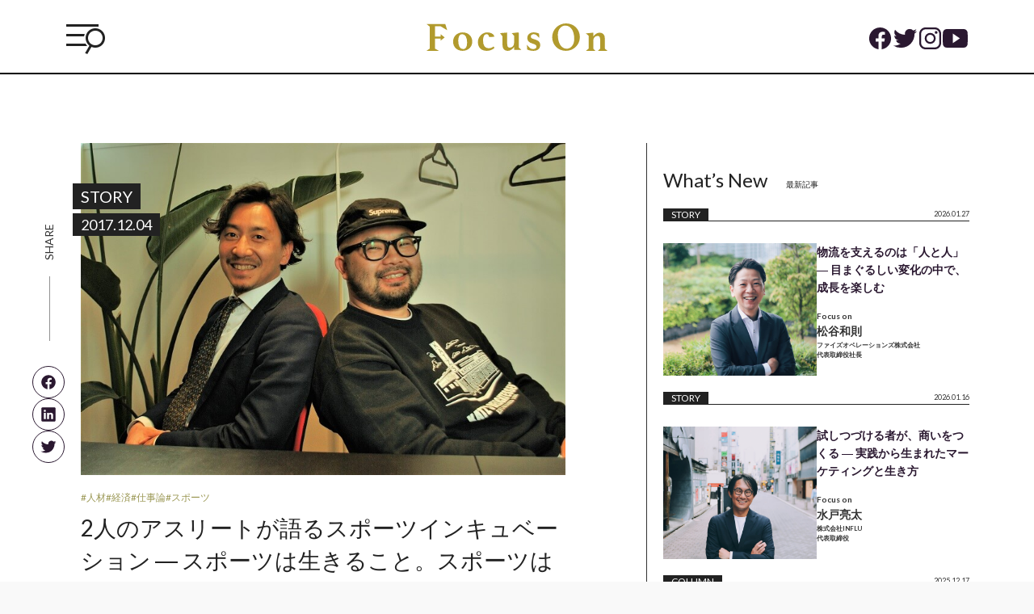

--- FILE ---
content_type: text/html; charset=UTF-8
request_url: https://focuson.life/article/view/57
body_size: 166385
content:
<!DOCTYPE html>
<html lang="jp">
<head>
    <!-- Google Tag Manager -->
    <script>(function(w,d,s,l,i){w[l]=w[l]||[];w[l].push({'gtm.start':
        new Date().getTime(),event:'gtm.js'});var f=d.getElementsByTagName(s)[0],
        j=d.createElement(s),dl=l!='dataLayer'?'&l='+l:'';j.async=true;j.src=
            'https://www.googletagmanager.com/gtm.js?id='+i+dl;f.parentNode.insertBefore(j,f);
    })(window,document,'script','dataLayer','GTM-W5HVKHR');</script>
    <!-- End Google Tag Manager -->
    <meta charset="utf-8">
    <meta name="author" content="EDOA.corp">
    <meta name="description" content="成すべきことを達するために必要なものは、スポーツも仕事も変わらない。そんな想いを体現していく組織がある。元アスリートたちが、「スポーツ×Web」でスポーツ産業を革新していく。株式会社プラスクラスは、スポーツチームにデジタルマーケティングの視点を取り入れ、前年比200％増の観客動員を実現するなど高い実績を誇る。2020年の東京オリンピックを目前に、同社ではスポーツ庁の外郭団体とも連携しながら、アスリートのセカンドキャリア支援にも取り組んでいく。日米で活動したバスケットボール選手からWebコンサルタントへ転身し、豊富な知見と実績をもとに同社を創業した代表取締役の平地大樹。そして、創業メンバーであり元甲子園球児、現在はグループ会社執行役員を務める玉井恒佑。スポーツに人生をかけてきた2人にとっての「スポーツへの恩返し」とは。">
    <meta name="viewport" content="width=device-width">
    <meta property="og:title" content="Focus on 平地大樹・玉井恒佑 | 2人のアスリートが語るスポーツインキュベーション ― スポーツは生きること。スポーツは働くこと。">
    <meta property="og:type" content="website">
    <meta property="og:description" content="成すべきことを達するために必要なものは、スポーツも仕事も変わらない。そんな想いを体現していく組織がある。元アスリートたちが、「スポーツ×Web」でスポーツ産業を革新していく。株式会社プラスクラスは、スポーツチームにデジタルマーケティングの視点を取り入れ、前年比200％増の観客動員を実現するなど高い実績を誇る。2020年の東京オリンピックを目前に、同社ではスポーツ庁の外郭団体とも連携しながら、アスリートのセカンドキャリア支援にも取り組んでいく。日米で活動したバスケットボール選手からWebコンサルタントへ転身し、豊富な知見と実績をもとに同社を創業した代表取締役の平地大樹。そして、創業メンバーであり元甲子園球児、現在はグループ会社執行役員を務める玉井恒佑。スポーツに人生をかけてきた2人にとっての「スポーツへの恩返し」とは。">
    <meta property="og:url" content="http://focuson.life/article/view/57">
    <meta property="og:image" content="https://s3-us-west-2.amazonaws.com/focuson.life/article/content/2017/12/thumbnail_57">
    <meta property="og:site_name" content="Focus on[フォーカスオン]">

    <link href="https://fonts.googleapis.com/css?family=Lato:400,400i,700,700i" rel="stylesheet">
    <link href="/assets/css/ionicons.css" rel="stylesheet" type="text/css"/>
    <link href="/assets/css/cmn.css?0429" rel="stylesheet" type="text/css"/>
    <link href="/assets/css/normalize.css?0429" rel="stylesheet" type="text/css"/>
    <link href="/assets/css/drawer.min.css?0429" rel="stylesheet" type="text/css"/>
    <link href="/assets/css/jquery.bxslider.css" rel="stylesheet" type="text/css"/>
    <link href="/assets/css/featherlight.min.css" rel="stylesheet" type="text/css"/>
    <link rel="stylesheet" href="/assets/css/style.css?0429" type="text/css"/>
    <link rel="shortcut icon" href="/assets/img/favicon.ico">
    <link rel="apple-touch-icon" href="/assets/img/apple-touch-icon.png">
    <link rel="stylesheet" href="/assets/css/froala_style.min.css">
    <link rel="stylesheet" href="https://cdn.jsdelivr.net/npm/swiper@8/swiper-bundle.min.css"/>

    <script src="https://cdnjs.cloudflare.com/ajax/libs/jquery/3.1.1/jquery.min.js"></script>
    <script src="/assets/js/iscroll.js"></script>
    <script src="/assets/js/drawer.min.js"></script>
    <script src="/assets/js/jquery.bxslider.min.js"></script>
    <script src="/assets/js/featherlight.min.js"></script>
    <script type="module" src="https://unpkg.com/ionicons@5.5.2/dist/ionicons/ionicons.esm.js"></script>
    <script nomodule src="https://unpkg.com/ionicons@5.5.2/dist/ionicons/ionicons.js"></script>

    <title>Focus on 平地大樹・玉井恒佑  2人のアスリートが語るスポーツインキュベーション ― スポーツは生きること。スポーツは働くこと。</title>
    <script>
        $(document).ready(function () {
            $('.drawer').drawer();
        });
    </script>
    <script type="text/javascript">
        $(function () {
            $('.drawer-container nav ul li a').each(function () {
                var $href = $(this).attr('href');
                if (location.href.match($href)) {
                    $(this).addClass('on');
                } else {
                    $(this).removeClass('on');
                }
            });
        });
    </script>
</head>

<body class="drawer drawer--top">
<!-- Google Tag Manager (noscript) -->
<noscript>
    <iframe src="https://www.googletagmanager.com/ns.html?id=GTM-W5HVKHR" height="0" width="0"
            style="display:none;visibility:hidden">
    </iframe>
</noscript>
<!-- End Google Tag Manager (noscript) -->

<!-- header -->
<header class="drawer-navbar " role="banner" id="header">
    <div class="drawer-container">
        <div class="drawer-navbar-header">
            <div class="header-menu">
                <img onclick="toggleModelSearch()" src="/assets/img/menu-icon.png" class="header-menu-icon"/>
            </div>
            <div class="drawer-brand" >
                <a href="/">
                    <img src="/assets/img/fo_logo.svg" alt="Focus On">
                </a>
            </div>
            <div class="drawer-header-right-icon">
                <a href="https://www.facebook.com/edoa.focuson/" target="_blank">
    <ion-icon name="logo-facebook" class="icon-social icon-facebook icon-custom icon-custom-mb"></ion-icon>
</a>
                <a href="https://twitter.com/FocusOn_life" target="_blank">
    <ion-icon name="logo-twitter" class="icon-social icon-twitter icon-custom icon-custom-mb"></ion-icon>
</a>
                <a href="https://www.instagram.com/focuson.life/" target="_blank">
    <ion-icon name="logo-instagram" class="icon-social icon-instagram"></ion-icon>
</a>
                <a href="https://www.youtube.com/@focusonfilm4827" target="_blank">
    <ion-icon name="logo-youtube" class="icon-social icon-youtube"></ion-icon>
</a>
            </div>

        </div>
    </div>
    <!--modal-->
    <div id="signup" class="lightbox">
        <div class="signup-area">
            <div class="modal-logo">Focus on
                <br>- sign up -
            </div>
            <div class="modal-form modal-form-signup" page="1">
                <div class="signup-announce">Focus onに会員登録いただくと記事のブックマーク機能をご利用いただけます。 また、必要事項をすべてご入力いただいた会員様には、求人情報の閲覧・応募機能をご利用いただけます。 </div>
                <p>メールアドレスで登録</p>
                <form method="POST">
                    <input type="email" name="email" data-type="email" required="required" placeholder="メールアドレスを入力してください" />
                    <input type="password" name="password" data-type="password" required="required" placeholder="パスワード（半角英数6文字以上）"　/>
                    <div class="term-area">
                        <a href="#">[利用規約]</a>と
                        <a href="#">[プライバシーポリシー]</a>をご確認いただき同意の上、送信してください。
                    </div>
                    <button type="button" id="btn-mailsend">送信する </button>
                    <button type="submit" style="display: none;"></button>
                </form>
                <span class="boundary">or</span>
                <div class="sns-login-area">
                    <a href="javascript:void(0)" class="fb-color">facebookで登録</a>
                    <a href="#" class="li-color">LinkedInで登録</a>
                </div>
            </div>
            <div class="modal-form modal-form-signup" page="2" style="display:none;">
                <div class="signup-announce">入力したメールアドレスにメールを送信しました。メール文中のリンクより会員登録を続けて下さい。</div>
                <form method="POST" id="form-signup">
                    <button class="featherlight-close" aria-label="Close">閉じる</button>
                </form>
            </div>
        </div>
    </div>
    <div id="modal-login" class="lightbox">
        <div class="signup-area">
            <div class="modal-logo">Focus on
                <br>- log in -
            </div>
            <div class="modal-form">
                <a href="javascript:void(0)" onclick="goSignup()">
                    <div class="signup-announce">新規登録はコチラ </div>
                </a>
                <form method="POST">
                    <input type="email" name="login_email" data-type="email" required="required" placeholder="登録したメールアドレスを入力してください" />
                    <input type="password" name="login_password" data-type="password" required="required" placeholder="パスワード"　/>
                    <div class="term-area">パスワードをお忘れの方は
                        <a href="/user/reset_password">コチラ</a>
                    </div>
                    <button type="button" id="btn-login">ログイン </button>
                </form>
                <span class="boundary">or</span>
                <div class="sns-login-area">
                    <a href="#" class="fb-color">facebookでログイン</a>
                    <a href="#" class="li-color">LinkedInでログイン</a>
                </div>
            </div>
        </div>
    </div>
    <div id="model-search" class="lightbox">
        <div class="model-header">
            <a class="drawer-brand" href="/"><img src="/assets/img/fo_logo.svg" alt="Focus On"></a>

            <img src="/assets/img/close.png" class="icon-close" onclick="toggleModelSearch()">
        </div>
        <div class="model-content">
            <div class="model-content-left">
                <div class="search-box">
                    <i class="ion-android-search"></i>
                    <input class="input-search" type="text" placeholder="フリーワード検索"/>
                </div>
                <div class="tags">
                    <div class="text-rotation text-rotation-tag">
                        <span>TAGS</span>
                    </div>

                    <div class="text-rotation-tag-mb">
                        <span class="fs-12">TAGS</span>
                    </div>
                    <div class="tag-wrap">
                                                    <div class="tag">
                                <div class="tag-type">
                                    <a href="/article/groupTag/1">
                                        #Industry                                    </a>
                                </div>
                                <div class="suggest-tags">
                                                                            <a href="/article/tag/137">
                                            <span class="fs-12">＃セキュリティ / 防衛</span>
                                        </a>
                                                                            <a href="/article/tag/135">
                                            <span class="fs-12">＃EC</span>
                                        </a>
                                                                            <a href="/article/tag/118">
                                            <span class="fs-12">＃AI</span>
                                        </a>
                                                                            <a href="/article/tag/117">
                                            <span class="fs-12">＃不動産 / 建築 / リノベーション / 建設</span>
                                        </a>
                                                                            <a href="/article/tag/116">
                                            <span class="fs-12">＃モビリティ</span>
                                        </a>
                                                                            <a href="/article/tag/5">
                                            <span class="fs-12">＃クリエイティブ / デザイン / アート</span>
                                        </a>
                                                                            <a href="/article/tag/91">
                                            <span class="fs-12">＃金融</span>
                                        </a>
                                                                            <a href="/article/tag/24">
                                            <span class="fs-12">＃エンターテイメント</span>
                                        </a>
                                                                            <a href="/article/tag/69">
                                            <span class="fs-12">＃教育 / 保育</span>
                                        </a>
                                                                            <a href="/article/tag/89">
                                            <span class="fs-12">＃医療 / ヘルスケア</span>
                                        </a>
                                                                            <a href="/article/tag/119">
                                            <span class="fs-12">＃SaaS</span>
                                        </a>
                                                                            <a href="/article/tag/85">
                                            <span class="fs-12">＃製造業</span>
                                        </a>
                                                                            <a href="/article/tag/73">
                                            <span class="fs-12">＃コミュニティ</span>
                                        </a>
                                                                            <a href="/article/tag/120">
                                            <span class="fs-12">＃WEB3 / ブロックチェーン / NFT</span>
                                        </a>
                                                                            <a href="/article/tag/115">
                                            <span class="fs-12">＃物流 / 運送</span>
                                        </a>
                                                                            <a href="/article/tag/77">
                                            <span class="fs-12">＃旅行 / 観光</span>
                                        </a>
                                                                            <a href="/article/tag/67">
                                            <span class="fs-12">＃小売 / アパレル</span>
                                        </a>
                                                                            <a href="/article/tag/23">
                                            <span class="fs-12">＃VR / AR / MR</span>
                                        </a>
                                                                            <a href="/article/tag/48">
                                            <span class="fs-12">＃出版</span>
                                        </a>
                                                                            <a href="/article/tag/32">
                                            <span class="fs-12">＃食品 / 飲食</span>
                                        </a>
                                                                            <a href="/article/tag/44">
                                            <span class="fs-12">＃メディア / 広告 / マーケティング</span>
                                        </a>
                                                                            <a href="/article/tag/47">
                                            <span class="fs-12">＃人材</span>
                                        </a>
                                                                            <a href="/article/tag/74">
                                            <span class="fs-12">＃スポーツ</span>
                                        </a>
                                                                    </div>
                            </div>
                                                    <div class="tag">
                                <div class="tag-type">
                                    <a href="/article/groupTag/2">
                                        #Business                                    </a>
                                </div>
                                <div class="suggest-tags">
                                                                            <a href="/article/tag/8">
                                            <span class="fs-12">＃組織文化 / 組織論</span>
                                        </a>
                                                                            <a href="/article/tag/114">
                                            <span class="fs-12">＃M&amp;A / 事業承継</span>
                                        </a>
                                                                            <a href="/article/tag/57">
                                            <span class="fs-12">＃経済</span>
                                        </a>
                                                                            <a href="/article/tag/53">
                                            <span class="fs-12">＃マーケティング論</span>
                                        </a>
                                                                            <a href="/article/tag/122">
                                            <span class="fs-12">＃新規事業 / 事業創出</span>
                                        </a>
                                                                            <a href="/article/tag/123">
                                            <span class="fs-12">＃上場 / EXIT</span>
                                        </a>
                                                                    </div>
                            </div>
                                                    <div class="tag">
                                <div class="tag-type">
                                    <a href="/article/groupTag/3">
                                        #Entrepreneurship                                    </a>
                                </div>
                                <div class="suggest-tags">
                                                                            <a href="/article/tag/136">
                                            <span class="fs-12">＃先端技術の面白さ</span>
                                        </a>
                                                                            <a href="/article/tag/124">
                                            <span class="fs-12">＃グローバルマーケット</span>
                                        </a>
                                                                            <a href="/article/tag/126">
                                            <span class="fs-12">＃30代からの起業</span>
                                        </a>
                                                                            <a href="/article/tag/125">
                                            <span class="fs-12">＃学生時代から起業</span>
                                        </a>
                                                                            <a href="/article/tag/16">
                                            <span class="fs-12">＃共同創業</span>
                                        </a>
                                                                            <a href="/article/tag/36">
                                            <span class="fs-12">＃連続起業</span>
                                        </a>
                                                                            <a href="/article/tag/127">
                                            <span class="fs-12">＃商売の面白さ</span>
                                        </a>
                                                                            <a href="/article/tag/128">
                                            <span class="fs-12">＃家業</span>
                                        </a>
                                                                            <a href="/article/tag/121">
                                            <span class="fs-12">＃リーダーシップ</span>
                                        </a>
                                                                    </div>
                            </div>
                                                    <div class="tag">
                                <div class="tag-type">
                                    <a href="/article/groupTag/4">
                                        #Life                                    </a>
                                </div>
                                <div class="suggest-tags">
                                                                            <a href="/article/tag/35">
                                            <span class="fs-12">＃日本と海外</span>
                                        </a>
                                                                            <a href="/article/tag/18">
                                            <span class="fs-12">＃ものづくり</span>
                                        </a>
                                                                            <a href="/article/tag/71">
                                            <span class="fs-12">＃仕事論</span>
                                        </a>
                                                                            <a href="/article/tag/37">
                                            <span class="fs-12">＃仲間</span>
                                        </a>
                                                                            <a href="/article/tag/56">
                                            <span class="fs-12">＃ライフスタイル</span>
                                        </a>
                                                                            <a href="/article/tag/129">
                                            <span class="fs-12">＃夢 / 志</span>
                                        </a>
                                                                            <a href="/article/tag/130">
                                            <span class="fs-12">＃自分は何者か</span>
                                        </a>
                                                                            <a href="/article/tag/131">
                                            <span class="fs-12">＃育児 / 出産</span>
                                        </a>
                                                                    </div>
                            </div>
                                                    <div class="tag">
                                <div class="tag-type">
                                    <a href="/article/groupTag/5">
                                        #Social                                    </a>
                                </div>
                                <div class="suggest-tags">
                                                                            <a href="/article/tag/34">
                                            <span class="fs-12">＃地方創生 / 地域経済</span>
                                        </a>
                                                                            <a href="/article/tag/133">
                                            <span class="fs-12">＃ダイバーシティ</span>
                                        </a>
                                                                            <a href="/article/tag/132">
                                            <span class="fs-12">＃SDGs</span>
                                        </a>
                                                                            <a href="/article/tag/7">
                                            <span class="fs-12">＃働き方</span>
                                        </a>
                                                                            <a href="/article/tag/113">
                                            <span class="fs-12">＃DX</span>
                                        </a>
                                                                            <a href="/article/tag/81">
                                            <span class="fs-12">＃途上国支援</span>
                                        </a>
                                                                    </div>
                            </div>
                                                    <div class="tag">
                                <div class="tag-type">
                                    <a href="/article/groupTag/6">
                                        #Series                                    </a>
                                </div>
                                <div class="suggest-tags">
                                                                            <a href="/article/tag/92">
                                            <span class="fs-12">＃プロソーシャルな距離</span>
                                        </a>
                                                                            <a href="/article/tag/80">
                                            <span class="fs-12">＃私のきっかけ</span>
                                        </a>
                                                                            <a href="/article/tag/43">
                                            <span class="fs-12">＃編集部より</span>
                                        </a>
                                                                            <a href="/article/tag/42">
                                            <span class="fs-12">＃コラム</span>
                                        </a>
                                                                            <a href="/article/tag/134">
                                            <span class="fs-12">＃ソーシャルM＆Aという人生戦略</span>
                                        </a>
                                                                    </div>
                            </div>
                                            </div>
                </div>
                <div class="right-rotation dp-mobile">
                    <div class="text-rotation rotation-sns">
                        <div class="dash"></div>
                        SNS
                    </div>

                    <div class="icon-rotation-multiple">
                        <a href="https://www.facebook.com/edoa.focuson/" target="_blank">
    <ion-icon name="logo-facebook" class="icon-social icon-facebook icon-custom icon-custom-mb"></ion-icon>
</a>
                        <a href="https://twitter.com/FocusOn_life" target="_blank">
    <ion-icon name="logo-twitter" class="icon-social icon-twitter icon-custom icon-custom-mb"></ion-icon>
</a>
                        <a href="https://www.instagram.com/focuson.life/" target="_blank">
    <ion-icon name="logo-instagram" class="icon-social icon-instagram"></ion-icon>
</a>
                        <a href="https://www.youtube.com/@focusonfilm4827" target="_blank">
    <ion-icon name="logo-youtube" class="icon-social icon-youtube"></ion-icon>
</a>
                    </div>
                </div>
            </div>
            <div class="model-content-right">
                <div class="text-rotation-left rotation-category">
                    <div class="dash"></div>CATEGORY
                </div>
                <div class="right-rotation dp-pc">

                    <div class="text-rotation rotation-sns">
                        <div class="dash"></div>SNS
                    </div>

                    <div class="icon-rotation-multiple">
                        <a href="https://www.facebook.com/edoa.focuson/" target="_blank">
    <ion-icon name="logo-facebook" class="icon-social icon-facebook icon-custom icon-custom-mb"></ion-icon>
</a>
                        <a href="https://twitter.com/FocusOn_life" target="_blank">
    <ion-icon name="logo-twitter" class="icon-social icon-twitter icon-custom icon-custom-mb"></ion-icon>
</a>
                        <a href="https://www.instagram.com/focuson.life/" target="_blank">
    <ion-icon name="logo-instagram" class="icon-social icon-instagram"></ion-icon>
</a>
                        <a href="https://www.youtube.com/@focusonfilm4827" target="_blank">
    <ion-icon name="logo-youtube" class="icon-social icon-youtube"></ion-icon>
</a>
                    </div>
                </div>

                                    <a href="/article/category/1">
                        <div class="category-title">
                            <h2>STORY</h2>
                            人生を紐解く物語                        </div>
                    </a>
                                    <a href="/article/category/2">
                        <div class="category-title">
                            <h2>COLUMN</h2>
                            思考を覗くコラム                        </div>
                    </a>
                                    <a href="/article/category/3">
                        <div class="category-title">
                            <h2>EDITOR'S LETTER</h2>
                            編集部より                        </div>
                    </a>
                                <a href="/about-fon" class="category-small-title">Focus onとは</a>
                <a href="https://edoa.co.jp/what-we-are/" class="category-small-title">運営会社</a>
                <a href="/terms-of-service" class="category-small-title">利用規約及び個人情報の取扱い</a>
                <a href="/contact/index" class="category-small-title">お問い合わせ</a>
            </div>
        </div>
    </div>
</header>
<script>
    function toggleModelSearch() {
        $("#model-search").toggleClass("lightbox");
        if (!$("#model-search").hasClass('lightbox')) {
            $("section").hide();
            $(".footer").hide();
            $('.drawer-navbar ').css('paddingTop', '0')
        } else {
            $("section").show();
            $(".footer").show();
            $('.drawer-navbar ').css('paddingTop', '20px')
        }
    }
    $(document).ready(() => {
        $('.input-search').keyup(function (e) {
            if (e.which === 13) {
                window.location.href = `/article/list?search=${$(this).val()}`;
            }
        });
    });
    
</script>
<!-- header -->

<script>
  window.fbAsyncInit = function() {
    FB.init({
      appId      : '1892899244282051',
      xfbml      : true,
      version    : 'v2.8'
    });
    FB.AppEvents.logPageView();
  };

  (function(d, s, id){
     var js, fjs = d.getElementsByTagName(s)[0];
     if (d.getElementById(id)) {return;}
     js = d.createElement(s); js.id = id;
     js.src = "//connect.facebook.net/en_US/sdk.js";
     fjs.parentNode.insertBefore(js, fjs);
   }(document, 'script', 'facebook-jssdk'));

</script>
<script src="/assets/js/app/article/view.js?042952"></script>
<section id="article-detail-page" class="section-detail-page">
    <div class="article-detail-content">
        <div class="circle-icon circle-icon-mb">
            <ion-icon name="list-outline" class="list-icon-custom"></ion-icon>
            <span class="circle-icon-text">目次</span>
        </div>
        <div class="article-detail">
            <div class="article-detail-left">
                <div class="article-detail-top">
                    <div class="banner">
                        <div>
                            <div class="category-name">STORY</div>
                            <div class="category-name-date">2017.12.04</div>
                        </div>
                        <img src="https://s3-us-west-2.amazonaws.com/focuson.life/article/content/2023/05/article_top_57"/>
                    </div>

                    <div class="article-tags">
                                                    <a href="/article/tag/47" class="article-tags-font">#人材</a>
                                                    <a href="/article/tag/57" class="article-tags-font">#経済</a>
                                                    <a href="/article/tag/71" class="article-tags-font">#仕事論</a>
                                                    <a href="/article/tag/74" class="article-tags-font">#スポーツ</a>
                                            </div>
                    <h1 class="article-title">2人のアスリートが語るスポーツインキュベーション ― スポーツは生きること。スポーツは働くこと。</h1>
                    <div class="share-area dp-mobile">
                        <div class="text-rotation-left">
                            <div class="dash"></div><span>SHARE</span>
                        </div>
                        <div class="drawer-header-right-icon">
                            <a class="share-face" href="javascript:void(0)">
                                <ion-icon name="logo-facebook" class="icon-custom icon-facebook"></ion-icon>
                            </a>
                            <a class="share-linkedin" href="https://www.linkedin.com/shareArticle?mini=true&url=http://focuson.life/article/view/57">
                                <ion-icon name="logo-linkedin" class="icon-custom icon-linkedin"></ion-icon>
                            </a>
                            <a class="share-twitter" href="http://twitter.com/share?url=http://focuson.life/article/view/57&text=Focus+on+%E5%B9%B3%E5%9C%B0%E5%A4%A7%E6%A8%B9%E3%83%BB%E7%8E%89%E4%BA%95%E6%81%92%E4%BD%91+%7C+2%E4%BA%BA%E3%81%AE%E3%82%A2%E3%82%B9%E3%83%AA%E3%83%BC%E3%83%88%E3%81%8C%E8%AA%9E%E3%82%8B%E3%82%B9%E3%83%9D%E3%83%BC%E3%83%84%E3%82%A4%E3%83%B3%E3%82%AD%E3%83%A5%E3%83%99%E3%83%BC%E3%82%B7%E3%83%A7%E3%83%B3+%E2%80%95+%E3%82%B9%E3%83%9D%E3%83%BC%E3%83%84%E3%81%AF%E7%94%9F%E3%81%8D%E3%82%8B%E3%81%93%E3%81%A8%E3%80%82%E3%82%B9%E3%83%9D%E3%83%BC%E3%83%84%E3%81%AF%E5%83%8D%E3%81%8F%E3%81%93%E3%81%A8%E3%80%82">
                                <ion-icon name="logo-twitter" class="icon-custom icon-twitter"></ion-icon>
                            </a>
                        </div>
                    </div>
                    <div class="article-detail-title">
                        <div class="fr-element fr-view" dir="auto" contenteditable="false" aria-disabled="false" spellcheck="false"><p><span style="font-size: 14px;">成すべきことを達するために必要なものは、スポーツも仕事も変わらない。そんな想いを体現していく組織がある。</span></p><p><span style="font-size: 14px;"><br></span></p><p><span style="font-size: 14px;">元アスリートたちが、「スポーツ×Web」でスポーツ産業を革新していく。株式会社プラスクラスは、スポーツチームにデジタルマーケティングの視点を取り入れ、前年比200％増の観客動員を実現するなど高い実績を誇る。2020年の東京オリンピックを目前に、同社ではスポーツ庁の外郭団体とも連携しながら、アスリートのセカンドキャリア支援にも取り組んでいく。</span></p><p><span style="font-size: 14px;"><br></span></p><p><span style="font-size: 14px;">日米で活動したバスケットボール選手からWebコンサルタントへ転身し、豊富な知見と実績をもとに同社を創業した代表取締役の平地大樹。そして、創業メンバーであり元甲子園球児、現在はグループ会社執行役員を務める玉井恒佑。スポーツに人生をかけてきた2人にとっての「スポーツへの恩返し」とは。</span></p><p><span style="font-size: 14px;"><br></span></p><div class="index_parent"><p><span style="font-size: 18px;"><strong>目次</strong></span></p><p><span style="font-size: 14px;"><strong><a href="#p1">1章 スポーツの産業構造</a></strong></span></p><p><span style="font-size: 14px;">  <a href="#p11">1-1.  スポーツ×WEB</a></span></p><p><span style="font-size: 14px;">  <a href="#p12">1-2.  スポーツ産業にある「負の連鎖」</a></span></p><p><span style="font-size: 14px;">  <a href="#p13">1-3.  アスリートのセカンドキャリア問題</a></span></p><p><span style="font-size: 14px;"><br></span></p><p><span style="font-size: 14px;"><strong><a href="#p2">2章 アスリートとして生きる</a></strong></span></p><p><span style="font-size: 14px;">  <a href="#p21">2-1.  意味を考えて練習しろ</a></span></p><p><span style="font-size: 14px;">  <a href="#p22">2-2.  執行役員玉井氏の野球人生</a></span></p><p><span style="font-size: 14px;">  <a href="#p23">2-3.  2人の出会い</a></span></p><p><span style="font-size: 14px;"><br></span></p><p><span style="font-size: 14px;"><strong><a href="#p3">3章 スポーツの未来</a></strong></span></p><p><span style="font-size: 14px;">  <a href="#p31">3-1.  起業：アスリートの生き方</a></span></p><p><span style="font-size: 14px;">  <a href="#p32">3-2.  スポーツのインキュベーター</a></span></p><p><span style="font-size: 14px;"><br></span></p><p><span style="font-size: 14px;"><strong><a href="#p4">編集後記</a></strong></span></p></div><p><span style="font-size: 14px;"><br></span></p><p><span style="font-size: 14px;"><br></span></p><p><span style="font-size: 14px;"><a class="a-target" name="p1"></a></span></p><h2 style="text-align: center;"><span style="font-size: 22px;">1章 スポーツの産業構造</span></h2><p><span style="font-size: 14px;"><br></span></p><p><span style="font-size: 14px;"><a class="a-target" name="p11"></a></span></p><h3><span style="font-size: 18px;">1-1.  スポーツ×WEB</span></h3><p><span style="font-size: 14px;"><br></span></p><p><span style="font-size: 14px;">世界最高峰のバスケットボールリーグ「NBA」で活躍した、伝説の人マイケル・ジョーダン。所属チームであるシカゴ・ブルズを6度の優勝に導き、両手で数え切れないほどのMVPを受賞した。その超人的プレーを録画したビデオを、すり切れるくらい巻き戻し、プレーの一つ一つを研究し、真似をした。憧れの人と同じコートでプレーしたい、その夢だけを追いかけてきた。</span></p><p><span style="font-size: 14px;"><br></span></p><p><span style="font-size: 14px;">ジョーダンが活躍したシカゴ・ブルズと同じ、赤黒白の3色を配したロゴをもつ株式会社プラスクラスは、日本ではまだまだ未開拓な「スポーツ×Web」領域を切り拓く。デジタル広告やSNS、Web・映像コンテンツ制作など、同社がデジタルマーケティングを支援するチーム『千葉ジェッツ』は、2015-2016年シーズン、国内プロバスケ界で歴代1位の集客数を実現。その後の2016-2017年シーズンも1位、現在進行中の2017-2018年シーズンも圧倒的No.1を実現している。</span></p><p><span style="font-size: 14px;"><br></span></p><p><span style="font-size: 14px;">自身もプロのバスケ選手を目指し、渡米した過去をもつ代表取締役の平地氏は、引退後、アスリートのセカンドキャリア支援を担うべく、起業を決意。人材コンサルティング企業、Webコンサルティング企業を経てきた。これまでに宣伝会議やアドテック東京・関西、MarkeZine Day（マーケジン・デイ）などでの講演、専門学校講師を務めるなど、豊富な実績を残している。</span></p><p><span style="font-size: 14px;"><br></span></p><p><span style="font-size: 14px;"><strong>平地</strong>「仕事とスポーツは同じ。なんだったら、スポーツと人生は同じだと思っています」</span></p><p><span style="font-size: 14px;"><br></span></p><p><span style="font-size: 14px;">プロバスケットボール選手としての夢を追いかけた平地氏。そして同じく青春時代をスポーツに捧げた、元甲子園球児である玉井氏。スポーツの世界を歩んできた2人が語る、未来のスポーツのあり方に迫る。</span></p><p><span style="font-size: 14px;"><br></span></p><p><span style="font-size: 14px;"><a class="a-target" name="p12"></a></span></p><h3><span style="font-size: 18px;">1-2.  スポーツ産業にある「負の連鎖」</span></h3><p><span style="font-size: 14px;"><br></span></p><p><span style="font-size: 14px;">私たちにたくさんの感動を届けてくれるスポーツ選手。その活躍の華々しさとは裏腹に、チームの運営や集客、選手のキャリアなど、現実的な問題に光があたることは多くはない。</span></p><p><span style="font-size: 14px;"><br></span></p><p><span style="font-size: 14px;"><strong>平地</strong>「負の連鎖が起きているんです。観客数が伸びないから、チームの収入が伸びない。チームにお金がないから、選手の年俸が上がらないし、運営社員の給与水準も低い。選手や運営者自身が食べていけないから、目指す人が減る。目指す人が減るから、全体のレベルが下がる。レベルが下がるから、ますます観る人が減っていく」</span></p><p><span style="font-size: 14px;"><br></span></p><p><span style="font-size: 14px;">そんな「負の連鎖」がつづく日本のスポーツ産業に、Webを活用した新しい風を吹きこむ株式会社プラスクラス。同社は、SEOや広告、制作など包括的なコンサルティングを切り口にして、欧米のスポーツ業界では盛んな「スポーツ×Web」の取り組みを推し進めてきた。</span></p><p><span style="font-size: 14px;"><br></span></p><p><span style="font-size: 14px;">2016年にサッカーのJ2で優勝、J1昇格を決めた『北海道コンサドーレ札幌』も、同社が支援するチームの一つだ。2015年シーズン、Webサイトのチケット購入ページを試合ごとに作成し、試合ごとにキャッチコピーをつけるなど、1試合1試合の意味を解説し、観たいという意欲を盛り上げる仕掛けを用意した。その結果、Webサイトからのチケット購入が、施策前と比べ250％増加した。</span></p><p><span style="font-size: 14px;"><br></span></p><p><span style="font-size: 14px;">スポーツ庁が発表したところによると、現在、日本のスポーツ産業は5兆円規模であるという。国はこれに対し、2020年には10兆円、2025年には15兆円にするという目標を掲げている。2019年に日本各地で開催されるラグビーワールドカップ、2020年の東京オリンピックを控え、いま、日本のスポーツ産業にはかつてないほどの注目が集まっている。</span></p><p><span style="font-size: 14px;"><br></span></p><p><span style="font-size: 14px;"><strong>平地</strong>「その産業が伸びていくときに、マーケティングが必要とされないわけがない。そこにがっつり入り込んでいきます」</span></p><p><span style="font-size: 14px;"><br></span></p><p><span style="font-size: 14px;">スポーツの世界に存在する「負の連鎖」。それを断ち切り、新たな境地を拓くため、プラスクラスは「マーケティング」と「クリエイティブ」、2つの力を駆使して産業を発展させていく。</span></p><p><span style="font-size: 14px;"><br></span></p><p><span style="font-size: 14px;"><img src="https://s3-us-west-2.amazonaws.com/focuson.life/article%2Fcontent%2F2017%2F12%2F1512352785559-psi02.jpg" style="width: 600px;" class="fr-fic fr-dib"></span></p><p style="text-align: center;"><span style="font-size: 12px;">より多くの観客を熱狂に巻き込んでいった『北海道コンサドーレ札幌』のクリエイティブ。</span></p><p><span style="font-size: 14px;"><br></span></p><p><span style="font-size: 14px;"><a class="a-target" name="p13"></a></span></p><h3><span style="font-size: 18px;">1-3.  アスリートのセカンドキャリア問題</span></h3><p><span style="font-size: 14px;"><br></span></p><p><span style="font-size: 14px;">夢を追いかけるアスリートのうち、全員がそれを手にできるほど現実は甘くない。夢も「選手」という職も失ったそのとき、自分一人の力で将来への希望を取り戻し、立ち上がることができる人が、果たしてどれだけいるだろうか。</span></p><p><span style="font-size: 14px;"><br></span></p><p><span style="font-size: 14px;">10代20代をスポーツに捧げ、ビジネスのスキルや経験をもたないスポーツ選手たちが、そこから一般の企業に就職することは非常に難しい。夢を追いかけ、目標に向かって真っ直ぐ努力を重ねてきた元選手たちが、働き口を見つけられず、アルバイトで生活をつないでいることも多いという。</span></p><p><span style="font-size: 14px;"><br></span></p><p><span style="font-size: 14px;"><strong>平地</strong>「クビになってはじめて、いきなりポーンと投げ出されて、『やべぇ状態じゃん』と考えてました。家族も省みずに『もう俺はこれしかないんだ』ってスポーツやってるから、それ以外生きる道がないと思ってたんですよね」</span></p><p><span style="font-size: 14px;"><br></span></p><p><span style="font-size: 14px;">アスリートの「セカンドキャリア問題」。それは、深刻な社会問題となっている。バスケットボール選手として日米で活動するアスリートであった平地氏も、引退後の職探しに困窮した。自ら経験したその現状を変えるため、起業した。</span></p><p><span style="font-size: 14px;"><br></span></p><p><span style="font-size: 14px;"><strong>平地</strong>「たまたまスポーツ×デジタルマーケティングは、日本では本当に未開の地で、全然やっているところはない。いきなりキャリア支援じゃなくて、まずは自分がビジネスで得意としてやってきたデジタルマーケティングで売上をしっかり上げつつ、僕がメディアなんかに出てくことによって、オピニオンリーダーになっていく。そこでようやく、セカンドキャリアの支援をやっていくときに影響力をもてる」</span></p><p><span style="font-size: 14px;"><br></span></p><p><span style="font-size: 14px;">誰も入らない領域に入り込み、スポーツ産業の発展のフロンティアとなることで、産業における存在感を高めていく。2017年、同社がベストベンチャー100（『ベンチャー通信』より）に選出された際には、「スポーツ」という業界カテゴリが新設された。日本になかった新たな領域が確立され、そこから多数の問合せにつながるなど、着実にプレゼンスは高まりつつある。</span></p><p><span style="font-size: 14px;"><br></span></p><p><span style="font-size: 14px;">2016年2月には、グループ会社としてプラスクラス・スポーツ・インキュベーション株式会社（以下、PSI）が、スポーツに関わるすべてのビジネスにおいて事業創出者となることを目指して設立された。次なる一手、アスリートのセカンドキャリア支援に向けて、同社はスタートラインに立った形だ。</span></p><p><span style="font-size: 14px;"><br></span></p><p><span style="font-size: 14px;"><strong>平地</strong>「PSIは今後スポーツ産業が伸びていく上で、確実に一緒に伸ばしていけると思うので、この先の上場に向けて伸ばしていきたい。それをフォローするための会社がプラスクラスなんです。やりたいことをやるための（土台となる）会社であるプラスクラスと、やりたいことをやる会社であるPSIという切り分けかつ共存が、強みなんです」</span></p><p><span style="font-size: 14px;"><br></span></p><p><span style="font-size: 14px;">2020年の東京オリンピックにマイルストーンを置き、上場を視野に入れる同社。着実に実績を伸ばすことができると見込んでいる「スポーツ×マーケティング」の領域において事業を拡大させていく。その強固な土台をもって、選手のプロデビューから引退後のフォローアップまでを一気通貫で実現する仕組みを設け、アジアへと広げていきたいと語る平地氏。それがプラスクラス、そしてPSIの描く未来である。</span></p><p><span style="font-size: 14px;"><br></span></p><p><span style="font-size: 14px;"><img src="https://s3-us-west-2.amazonaws.com/focuson.life/article%2Fcontent%2F2017%2F12%2F1512352818136-logo_psi-e1455332310160.jpg" style="width: 600px;" class="fr-fic fr-dib"></span></p><p><span style="font-size: 14px;"><br></span></p><p><span style="font-size: 14px;"><a class="a-target" name="p2"></a></span></p><h2 style="text-align: center;"><span style="font-size: 22px;">2章 アスリートとして生きる</span></h2><p><span style="font-size: 14px;"><br></span></p><p><span style="font-size: 14px;"><a class="a-target" name="p21"></a></span></p><h3><span style="font-size: 18px;">2-1.  意味を考えて練習しろ</span></h3><p><span style="font-size: 14px;"><br></span></p><p><span style="font-size: 14px;"><img src="https://s3-us-west-2.amazonaws.com/focuson.life/article%2Fcontent%2F2017%2F12%2F1512352835324-IMG_3989_4.jpg" style="width: 600px;" class="fr-fic fr-dib"></span></p><p style="text-align: center;"><span style="font-size: 12px;">PSI執行役員の玉井氏（左）、PSI代表の平地氏（右）</span></p><p><span style="font-size: 14px;"><br></span></p><p><span style="font-size: 14px;">幼少期からそれぞれのスポーツ人生を送ってきた平地氏と玉井氏。スポーツには、特別な想いがある。</span></p><p><span style="font-size: 14px;"><br></span></p><p><span style="font-size: 14px;">平地氏とバスケットボールの出会いは、小学校のミニバスケクラブチームだった。毎朝寝坊してばかりいる息子を見かねた母親が、授業前に朝練に出なければならないチームに入れたのだという。</span></p><p><span style="font-size: 14px;"><strong><br></strong></span></p><p><span style="font-size: 14px;"><strong>平地</strong>「身体も大きかったし運動神経も割と良かったから、6年の先輩のなか4年でスタメンになれたんですよ。そのときから楽しくてハマったんですよね。こんなに上のやつらとやれるのかと。『あいつ４年らしいぞ』みたいに言われながら、それがやたら気持ちよくて」</span></p><p><span style="font-size: 14px;"><br></span></p><p><span style="font-size: 14px;">やればやるほどバスケットボールが上達し、楽しくなっていく。平地氏は、小学生のときからプロの選手になることを夢見るようになり、練習にものめり込んでいった。</span></p><p><span style="font-size: 14px;"><br></span></p><p><span style="font-size: 14px;"><strong>平地</strong>「とにかくバスケがしたくて。勉強とかいろいろ言われるのめんどくさいし、親に文句言われないくらいにちゃんと勉強しておけば、好きなバスケやれるから。怒られない程度に勉強はちゃんとやってましたね」</span></p><p><span style="font-size: 14px;"><br></span></p><p><span style="font-size: 14px;">多くのスポーツ少年にとって、「勉強かスポーツか」という二者択一問題は切実だ。当時は、プロになるためにスポーツのみに専念すべきと考える教育者が多かった。そんな時代に、平地氏はスポーツと勉強を両立させる環境で育った。</span></p><p><span style="font-size: 14px;"><br></span></p><p><span style="font-size: 14px;"><strong>平地</strong>「僕がいた学校は特殊なんですよね。勉強もちゃんとさせていて。監督からも『勉強が伸びればバスケも伸びる』って言われつづけてました」</span></p><p><span style="font-size: 14px;"><br></span></p><p><span style="font-size: 14px;">師に恵まれたと語る平地氏。監督はもともと日本を代表する選手だった人で、常日頃から「意味を考えて練習しろ」と言いながら選手たちを指導していた。厳しい監督だったが、地道な練習の意味を考えさせることで、プロになるという大きな夢を叶えるために必要なことを教えてくれた。どんなにハードな練習も、一見すると回り道に思える勉強も、すべて夢を叶えるための意味がある。一歩一歩を大切に、歩みつづける。それはいつしか、平地氏にとっての当たり前となっていった。</span></p><p><span style="font-size: 14px;"><br></span></p><p><span style="font-size: 14px;"><img src="https://s3-us-west-2.amazonaws.com/focuson.life/article%2Fcontent%2F2017%2F12%2F1512352862471-DSC_0794_2.jpg" style="width: 600px;" class="fr-fic fr-dib"></span></p><p><span style="font-size: 14px;"><br></span></p><p><span style="font-size: 14px;">大学卒業後はアメリカに渡り、バスケットボール選手として活動した平地氏（プロバスケットボールリーグNBAで活躍する田臥勇太氏が同期）。帰国し、日本にて引退を決意したのは27歳のときだった。</span></p><p><span style="font-size: 14px;"><br></span></p><p><span style="font-size: 14px;"><strong>平地</strong>「言葉を選ばずに言うと、僕はもうそこで一回ダメになりました。だけど、同じようにまだ現役で頑張ってる選手もいます。そいつらよりも3年後とか5年後とかに、どうやったら上に立てるか。それをすごい考えましたよね。イヤな奴だけど、そうじゃないと、自分のプライドが許せなかったから」</span></p><p><span style="font-size: 14px;"><br></span></p><p><span style="font-size: 14px;">引退すれどもバスケへの想いは変わらない。けれど、選手ではなくなる自分がいる。選手としての土俵では競い合うことはできない。心に空いた大き過ぎる穴をどうすれば埋められるか考え、見つかった答えは、自分と同じように今後引退する選手に出会ったときに、何か手を差し伸べられる自分でいることだった。</span></p><p><span style="font-size: 14px;"><br></span></p><p><span style="font-size: 14px;"><strong>平地</strong>「単純に僕が引退したときに、僕を支援できる人材会社ってどこにも無かったんですよね。大手も中小もいろんなところに行ったけど、僕の履歴書を通せる会社は無かった。27歳仕事経験なし、パソコン触れない、何もできない、しかも子持ち。重いやろみたいな（笑）」</span></p><p><span style="font-size: 14px;"><br></span></p><p><span style="font-size: 14px;">それまでスポーツの世界で突き抜けるための努力をしてきた人材が、突然社会に放り出されキャリア形成に迷う。そんな風に苦しんでいる人はたくさんいるはずだ。平地氏は、身をもってその苦しみを経験し、スポーツ選手のキャリア支援をやるべきであると考えた。</span></p><p><span style="font-size: 14px;"><br></span></p><p><span style="font-size: 14px;">幸運にも、大学時代に応援団長をしていた人材紹介会社の社長が、平地氏のスポーツで培ったバイタリティを買ってくれた。そこで転職斡旋の実業務を学ぼうと考えた平地氏だったが、入社してよく分かったのは、そもそもアスリートの採用ニーズがないから成立しないということだった。</span></p><p><span style="font-size: 14px;"><br></span></p><p><span style="font-size: 14px;">そんなとき、高校の先輩の紹介会社で知ったのが、当時Webマーケティング事業で拡大し、新規事業を積極的に立ち上げていたアイオイクス社だった。「アスリートのセカンドキャリアを支援したい」その思いを、代表に直談判しに行った。</span></p><p><span style="font-size: 14px;"><br></span></p><p><span style="font-size: 14px;"><strong>平地</strong>「『やってみたらいいんじゃない』みたいなこと言われて。『でもお前のこと知らないし、いきなり金出すわけにいかないから、とりあえずSEO売ってこい』みたいなこと言われて、入社したんです」</span></p><p><span style="font-size: 14px;"><br></span></p><p><span style="font-size: 14px;">営業成績を出し、3年ほどでしっかりお金をつくることができたなら、投資する。そんな約束をして入社をした。はじめて、本気で仕事に取り組むことができたという平地氏。連日3時間睡眠がつづいたとしても、まったく興味のなかったWebやSEO関係の仕事でも、気にはならなかった。</span></p><p><span style="font-size: 14px;"><br></span></p><p><span style="font-size: 14px;"><strong>平地</strong>「ほんとに仕事するには仕事がんばんなきゃいけないし、勉強もがんばんなきゃいけないし、寝る時間なんかない。僕が本気でビジネスマンになったのって、そのときだったと思うんですよね」</span></p><p><span style="font-size: 14px;"><br></span></p><p><span style="font-size: 14px;">スポーツの世界でも、良い選手になるためには、とにかく量も質もこなす必要がある。日々必要なフットワークがあり、必要なテンプレートがあり、必要なシューティング数がある。アスリート魂で仕事に打ち込んだ平地氏。</span></p><p><span style="font-size: 14px;"><br></span></p><p><span style="font-size: 14px;">「意味を考えて練習しろ」かつてバスケの監督にもらった言葉が支えてくれていた。その先にやりたいことがあるからこそ、無駄なことも無駄ではなく、実現のための努力は惜しまない。その論理は、スポーツも仕事も同じように当てはまる。それが平地氏の原動力となっていた。</span></p><p><span style="font-size: 14px;"><br></span></p><p><span style="font-size: 14px;"><img src="https://s3-us-west-2.amazonaws.com/focuson.life/article%2Fcontent%2F2017%2F12%2F1512352883858-wc_2016ss.jpg" style="width: 600px;" class="fr-fic fr-dib"></span></p><p style="text-align: center;"><span style="font-size: 12px;">PSIは、バスケアパレルブランド「Watch&C」のクリエイティブディレクションも手掛ける。</span></p><p><span style="font-size: 14px;"><br></span></p><p><span style="font-size: 14px;"><a class="a-target" name="p22"></a></span></p><h3><span style="font-size: 18px;">2-2.  執行役員玉井氏の野球人生</span></h3><p><span style="font-size: 14px;"><br></span></p><p><span style="font-size: 14px;">プラスクラス創業メンバーであり、現在PSI執行役員の玉井氏は、勉強の必要性を教えられていた平地氏とは真逆の環境を歩んできた。しかし、二人が歩む道はいつしか重なり、「アスリートのセカンドキャリア支援」という大きな道へと向かっていくこととなる。</span></p><p><span style="font-size: 14px;"><br></span></p><p><span style="font-size: 14px;"><strong>玉井</strong>「スポーツをやるか勉強をやるか、小1のとき親に迫られて。スポーツが本当に好きなら勉強はいいと。その代わり、一生懸命一つのこと極めなさいって言われたんです」</span></p><p><span style="font-size: 14px;"><br></span></p><p><span style="font-size: 14px;">中学から本格的に野球を始め、高校は神奈川の全寮制で、野球一筋の青春を送ってきた玉井氏。いわゆる強豪校と呼ばれるような学校では、朝から晩まで、月曜から日曜まで部活一色というケースが一般的だった。勉強することは二の次。甲子園を目指す上では、勉強するよりもバットを振ることが大事だと言われてきた。</span></p><p><span style="font-size: 14px;"><br></span></p><p><span style="font-size: 14px;"><strong>玉井</strong>「平地さんと僕は、そこは真逆なんですよ。僕が通っていた学校は、日中も学校免除が許される環境でした。全寮制だから親とも切り離されているし。野球やるために入ってるから、極端な話、むしろ勉強しちゃダメだったんです（笑）」</span></p><p><span style="font-size: 14px;"><br></span></p><p><span style="font-size: 14px;">そこで生きていくためには、「スポーツのスキルを伸ばしていく」という約束をしている。だからこそ、その世界だけ（甲子園だけ）を考えて邁進していく。スポーツ以外の選択肢を考えることをしないし、できない環境がそこにはあった。</span></p><p><span style="font-size: 14px;"><br></span></p><p><span style="font-size: 14px;">10代をスポーツに捧げ、大学以降プロを目指すか否かという選択は、アスリートにとって大きな分岐点となる。玉井氏の場合、甲子園出場を目前に負傷し、最後はプレイングマネージャーとしてチームを支えた。数年間で蓄積された疲労が「プレーできないまでの怪我」につながり、プロの道に進めないことが分かっていた。「自分は普通の大学生になり、どうせつまらない社会人になるのだろう」と想像していた。</span></p><p><span style="font-size: 14px;"><br></span></p><p><span style="font-size: 14px;">大学では野球から離れるも、テレビをつければ、高校時代一緒に戦っていた同期や先輩、当時の対戦相手たちがプロとして試合で活躍している。スポーツを失った玉井氏にとって、彼らは希望であり、憧れの存在だった。</span></p><p><span style="font-size: 14px;"><br></span></p><p><span style="font-size: 14px;">しかし、大学を卒業し一般企業に就職したタイミングで、プロの世界に入った同期たちが次々とクビを切られていった。玉井氏のスポーツと向き合う心に、変化が訪れていた。</span></p><p><span style="font-size: 14px;"><br></span></p><p><span style="font-size: 14px;"><strong>玉井</strong>「22歳とか社会人なった瞬間に『あれ？俺らの希望の星が、なんでもうクビ切られて路頭に迷ってるの？』と思って。なんとかしたいな、これでいいんだっけって、その瞬間に初めて思ったんです」</span></p><p><span style="font-size: 14px;"><br></span></p><p><span style="font-size: 14px;">スポーツから学び、スポーツだけを考え生きてきた。自分がその世界で活躍する力を失ってもなお、スポーツへの特別な想いは変わることはない。路頭に迷う仲間のために、なんとかしたい。けれど、自分の力でどうにかできるわけがない。晴れない思いを抱きながら、玉井氏は社会人生活をはじめることとなった。</span></p><p><span style="font-size: 14px;"><br></span></p><p><span style="font-size: 14px;"><img src="https://s3-us-west-2.amazonaws.com/focuson.life/article%2Fcontent%2F2017%2F12%2F1512352917224-psi03.jpg" style="width: 600px;" class="fr-fic fr-dib"></span></p><p style="text-align: center;"><span style="font-size: 12px;">怪我は治らず、甲子園にはベンチで記録係として参加した玉井氏。本気で野球に打ち込んでいながらも「大好きな野球ができなくなる」という挫折を味わったことのある玉井氏だからこそ、試合に出ている選手、出ていない選手、双方の気持ちを汲むことができた。</span></p><p><span style="font-size: 14px;"><br></span></p><p><span style="font-size: 14px;"><a class="a-target" name="p23"></a></span></p><h3><span style="font-size: 18px;">2-3.  2人の出会い</span></h3><p><span style="font-size: 14px;"><br></span></p><p><span style="font-size: 14px;">アイオイクス社から、オプト社とのジョイントベンチャー企業であるクロスフィニティ社へ出向した平地氏。そこでは、新卒でオプト社よりクロスフィニティ社へ出向していた玉井氏と、初めて出会うことになる。スポーツを失い、仕事に夢も期待もなかった新卒の玉井氏は、入社早々にくじけていた。</span></p><p><span style="font-size: 14px;"><br></span></p><p><span style="font-size: 14px;"><strong>平地</strong>「まぁ逃げだそうとしたというよりは、逃げ出したよね（笑）」</span></p><p><span style="font-size: 14px;"><br></span></p><p><span style="font-size: 14px;"><strong>玉井</strong>「普通によくある5月病ですよね。一ヶ月くらい一切仕事のこと考えなかった。入ってから一ヶ月後に、一ヶ月半くらい無断欠勤ですからね（笑）笑っちゃいけないところですが（笑）」</span></p><p><span style="font-size: 14px;"><br></span></p><p><span style="font-size: 14px;">平地氏が挫けた玉井氏に手を差し伸べるのに、特別な理由はなかった。「アスリートのセカンドキャリア支援」という夢を実現するためには、まずアイオイクス社で売上をあげる必要がある。そのためには会社がうまく回る必要があるし、玉井氏にも力となってもらいたかった。</span></p><p><span style="font-size: 14px;"><br></span></p><p><span style="font-size: 14px;">スポーツに打ち込んできていた玉井氏の境遇は、平地氏と重なるものがあった。甲子園に出場するほど本気でスポーツをやってきた玉井氏の力は、きっとビジネスに活かせるはずだと、平地氏は考えていた。</span></p><p><span style="font-size: 14px;"><br></span></p><p><span style="font-size: 14px;"><strong>平地</strong>「甲子園級でやってきてるってことは、僕のなかではやっぱり『反芻ができる人』だから。その反芻をビジネス側にピボット踏めればいいだけの話だから、どうやってピボット踏むかっていう話を単純にしたんです」</span></p><p><span style="font-size: 14px;"><br></span></p><p><span style="font-size: 14px;">なぜこんなに提案書をつくらなければならないのか。なぜこんなに徹夜しなければならないのか。なぜ明日までにやれと言われても、断らずにやらなければならないのか。そんな話を、わかりやすく、野球に置き換えながら伝えていった。</span></p><p><span style="font-size: 14px;"><br></span></p><p><span style="font-size: 14px;">たとえば、200回の素振りが必要なときもあれば、100回の素振りが必要なときもある。20周マラソンすれば十分体力がつくのに、100周させられることもある。無駄なこともあったけれど、すべて甲子園に行くという、ただ一つの目的を完遂するためにやってきたはず。その思いと反芻が、上達するか否かの差を生んでいる。仕事もスポーツも同じなのだという、その言葉が玉井氏を救った。</span></p><p><span style="font-size: 14px;"><br></span></p><p><span style="font-size: 14px;"><strong>玉井</strong>「あ、一緒なんだって分かった瞬間に、スポーツで普段やってたことじゃないですか。こういう風にやればうまくなる、これがダメだったらこれを試してみるっていうのを、どんどんやっていったら、5月病から復帰して半年で社長賞を取ったんですよ。そのときに、『あ、これはスポーツに恩返ししなきゃやばいな』と思ったんです」</span></p><p><span style="font-size: 14px;"><br></span></p><p><span style="font-size: 14px;">仕事とスポーツは同じ。もっといえば、スポーツと人生は同じである。スポーツを本気でやってきたなら、いままで考えてきたとおりに考えれば絶対に大丈夫。それは、アスリートもビジネスマンも、双方体験したからこそ伝えられる平地氏の力強いメッセージなのだ。</span></p><p><span style="font-size: 14px;"><br></span></p><p><span style="font-size: 14px;"><img src="https://s3-us-west-2.amazonaws.com/focuson.life/article%2Fcontent%2F2017%2F12%2F1512352943271-DSC_0793_2.jpg" style="width: 600px;" class="fr-fic fr-dib"></span></p><p><span style="font-size: 14px;"><br></span></p><p><span style="font-size: 14px;"><a class="a-target" name="p3"></a></span></p><h2 style="text-align: center;"><span style="font-size: 22px;">3章 スポーツの未来</span></h2><p><span style="font-size: 14px;"><br></span></p><p><span style="font-size: 14px;"><a class="a-target" name="p31"></a></span></p><h3><span style="font-size: 18px;">3-1.  起業：アスリートの生き方</span></h3><p><span style="font-size: 14px;"><br></span></p><p><span style="font-size: 14px;">スポーツにおける「反芻」を応用することによって、ビジネスの世界でも人並み以上の成果を出してきた平地氏。最終的に社内起業ではなく独立する道を選び、2011年株式会社プラスクラスはスタートした。起業から4年、念願のスポーツインキュベーション事業が始動した。</span></p><p><span style="font-size: 14px;"><br></span></p><p><span style="font-size: 14px;"><strong>平地</strong>「立ち上げのときから、4年目からスポーツ事業をやるってずっと言ってたんですよ。で、約束通り4年目からスポーツ事業をはじめました」</span></p><p><span style="font-size: 14px;"><br></span></p><p><span style="font-size: 14px;">彼らは社会の孤島となっている「スポーツ」の領域に、キャリア教育の概念を提唱していく。それにより、日本における「アスリートの生き方」を変えていくのだ。</span></p><p><span style="font-size: 14px;"><br></span></p><p><span style="font-size: 14px;">スポーツの現役時代からビジネスの視点を勉強することには価値がある。スポーツと勉強には相乗効果がある。そして、それはアスリートのセカンドキャリアの選択肢を広げてくれる。</span></p><p><span style="font-size: 14px;"><strong><br></strong></span></p><p><span style="font-size: 14px;"><strong>平地</strong>「これまではそのメリットを伝える人がいなかったと思います。サッカーの長友とか本田みたいに、『ビジネススキルを持ってなきゃいけないよ』って言う人もいなかった。ビジネススキルのバリューを持っていることによって、その選手のブランディングが上がったり、個人でもスポンサーがついてきたりすることがあるんです」</span></p><p><span style="font-size: 14px;"><br></span></p><p><span style="font-size: 14px;">「スポーツをするのであれば勉強をしなくてもいい」これまでの日本のスポーツ教育は、そういうものであった。切り離された存在だった勉強とスポーツ。そんな現状は、少しずつ変わろうとしている。いま、日本のプロリーグや協会を主体として、セカンドキャリア支援に向けて現役中に選手が勉強するような新しい仕組みが作られつつある。平地氏自身、そこにアドバイザーとして参画しているという。</span></p><p><span style="font-size: 14px;"><br></span></p><p><span style="font-size: 14px;"><strong>平地</strong>「スポーツ庁のなかでも、国としてそういう取り組みをしていった方がいいよねっていう動きに、ようやくなってきているんです」</span></p><p><span style="font-size: 14px;"><br></span></p><p><span style="font-size: 14px;">アスリートのセカンドキャリア支援は、国やスポーツ機関の追い風を受け、少しずつ加速しようとしている。そしてそれは、今後さらに大きな意味を持つものとなっていくのだろう。</span></p><p><span style="font-size: 14px;"><br></span></p><p><span style="font-size: 14px;"><img src="https://s3-us-west-2.amazonaws.com/focuson.life/article%2Fcontent%2F2017%2F12%2F1512352958056-psi04.png" style="width: 600px;" class="fr-fic fr-dib"></span></p><p><span style="font-size: 14px;"><br></span></p><p><span style="font-size: 14px;"><a class="a-target" name="p32"></a></span></p><h3><span style="font-size: 18px;">3-2.  スポーツのインキュベーター</span></h3><p><span style="font-size: 14px;"><br></span></p><p><span style="font-size: 14px;">平地氏の描く未来は、アスリートに力と希望を与える。</span></p><p><span style="font-size: 14px;"><br></span></p><p><span style="font-size: 14px;">単なるアスリートの転職支援サービスでは、問題の根本解決には至らない。だからこそ、自社に雇い入れ、一流のビジネスパーソンに育成する。スポーツの世界で「反芻」を学んできた元アスリートであれば、これまでトレーニングで身につけた習慣が力になると、平地氏は語る。アスリートがビジネスパーソンとして一人前に成長すれば、その後のキャリアの可能性は一気に広がる。</span></p><p><span style="font-size: 14px;"><br></span></p><p><span style="font-size: 14px;"><strong>平地</strong>「（PSIで人材育成して、）そのままうちのマーケティング人財として働いても良いし、新規事業をつくってもいい。その先マーケの人材がいないプロスポーツチームに、うちで育てた人間を常駐させて、そのままマーケティング人財として提供しますよっていうことも考えています」</span></p><p><span style="font-size: 14px;"><br></span></p><p><span style="font-size: 14px;">自由にキャリアを選択できること。それこそが、引退後のアスリートに希望を与える。「マーケティング×スポーツ」だけではなく、もっと多くの選択肢をアスリートに与えていく。たとえば、スクール運営事業もそのひとつだ。</span></p><p><span style="font-size: 14px;"><br></span></p><p><span style="font-size: 14px;">平地「やっぱりアスリートはプレーすることに拘っている人たちは多いので。スクールはその出先として必要かなと思っています。スクールは先生だけじゃなくて、その周りを支える運営スタッフがいるし、経営メンバーもいる。合わせて選手をうちで育ててやっていけると、良い循環が生まれてくると思うんです」</span></p><p><span style="font-size: 14px;"><br></span></p><p><span style="font-size: 14px;">「選手」としての経験を生かす場をつくり、そこで新たにビジネス経験を積んでもらう。そこで活躍した人材が社会にでていくことで、彼らの思いとナレッジが社会へと広がっていき、スポーツ産業が根底から変わっていく。（※スポーツ庁が、教員免許を持っていなくても学校のコーチができるよう、法改正に動いている。実現すれば、スクールで実績を残したコーチを、学校に講師派遣することもできるようになる。）</span></p><p><span style="font-size: 14px;"><br></span></p><p><span style="font-size: 14px;"><strong>平地</strong>「コーチをやらせていても、ちゃんとビジネスマインドとかビジネススキルは育てつつ、その先ちゃんと校長になるかスクール長になるか、FC立ち上げてそのまま起業もできる。そこまでうちのなかで仕組みが作っていけるといいなと思うんです」</span></p><p><span style="font-size: 14px;"><br></span></p><p><span style="font-size: 14px;">目立ちたがり屋で、野心的なアスリートたちを起業に向かわせれば強いと、平地氏は語る。アスリート魂を社会に反映させ、それが意味を生み出していく仕組みとなる。それは、スポーツの好循環を生み出すエコシステムであり、一人のアスリート人生へ好循環を生み出す社会システムである。</span></p><p><span style="font-size: 14px;"><br></span></p><p><span style="font-size: 14px;">平地氏が描く、アスリートためのインフラとしてのキャリア構築、そしてスポーツからのインキュベーション。それは、スポーツ産業を救うフロンティアでありつづける。</span></p><p><br></p><p><br></p><p style=" font-family: Muli, Helvetica, Arial, sans-serif; font-size: 16px; color: rgb(0, 0, 0); background-color: rgb(255, 255, 255); text-align: right;"><span style=" font-size: 14px;">2017.12.04</span></p><p style=" font-family: Muli, Helvetica, Arial, sans-serif; font-size: 16px; color: rgb(0, 0, 0); background-color: rgb(255, 255, 255); text-align: right;"><span style=" font-size: 14px;">文・引田有佳／Focus On編集部</span></p><p style=" font-family: Muli, Helvetica, Arial, sans-serif; font-size: 16px; color: rgb(0, 0, 0); background-color: rgb(255, 255, 255); text-align: right;"><br></p><p><span style="font-size: 14px;"><img src="https://s3-us-west-2.amazonaws.com/focuson.life/article%2Fcontent%2F2017%2F12%2F1512352975452-psi01.png" style="width: 600px;" class="fr-fic fr-dib"></span></p><p><span style="font-size: 14px;"><br></span></p><p><span style="font-size: 14px;"><br></span></p><p><span style="font-size: 14px;"><a class="a-target" name="p4"></a></span></p><h2 style="text-align: center;"><span style="font-size: 22px;">編集後記</span></h2><p><span style="font-size: 14px;"><br></span></p><p><span style="font-size: 14px;">2013年9月、日本はオリンピック一色となった。招致委員会の活動により、2020年、東京にてオリンピックが開催されることが決定したのだ。東京での開催は1964年以来56年ぶりとなる。</span></p><p><span style="font-size: 14px;"><br></span></p><p><span style="font-size: 14px;">いつの時代も国家をあげて熱狂の渦を創り上げてくれているスポーツの祭典オリンピック。私たちに興奮と感動をもたらし、勇気を与えてくれるこの存在は、明日を生きる活力へとつながる。今では、人類規模で「なくてはならない存在」となっているという言説も、決して大げさではない。</span></p><p><span style="font-size: 14px;"><br></span></p><p><span style="font-size: 14px;">オリンピックは紀元前からはじまった。戦争と疫病のさなかから生まれたオリンピックは、ギリシア神話中で語られている。4年に1度、長距離走やボクシング、円盤投げ、やり投げなどあらゆる競技が実施されたという。当時の人々も現代を生きる私たちのように、興奮をおぼえていたことであろう。しかし、優勝者への過剰な褒章が問題となり、有史以前に一度歴史から姿を消すこととなる。</span></p><p><span style="font-size: 14px;"><br></span></p><p><span style="font-size: 14px;">そして現代、フランスの教育者ピエール・ド・クーベルタンの提唱により、オリンピックは世界を巻き込む祭典として再度誕生することとなる。</span></p><p><span style="font-size: 14px;"><br></span></p><p><span style="font-size: 14px;">スポーツをもって、世界中の人々を興奮へと誘うオリンピック。教育者であるクーベルタンが願ったものは、スポーツそのものがもたらす効果だけではなかったという。それは、スポーツを通じて人間の変革を願うものであった。</span></p><p><span style="font-size: 14px;"><br></span></p><blockquote><p><span style="font-size: 14px;">オリンピズムは人生哲学であり、肉体と意志と知性の資質を高めて融合させた、均衡のとれた総体としての人間を目指すものである。スポーツを文化や教育と融合させるオリンピズムが求めるものは、努力のうちに見出される喜び、よい手本となる教育的価値、普遍的・基本的・倫理的諸原則の尊重などに基づいた生き方の創造である。―オリンピズムの根本原則１『オリンピック憲章』より</span></p></blockquote><p><span style="font-size: 14px;"><br></span></p><p><span style="font-size: 14px;">オリンピック、そしてスポーツは人間の生き方を創り出すものなのである。それは、文化や教育を融合させることで生まれ、生き方を変えていく。私たちが活力を与えられるのも、単にスポーツの祭典であるからという理由からではないようだ。</span></p><p><span style="font-size: 14px;"><br></span></p><p><span style="font-size: 14px;">プラスクラスとPSIの存在目的は、ただスポーツを活性化することだけではない。スポーツを通した人間形成と、スポーツにビジネスの作用をもたらし「スポーツ」の価値をその存在から高めていくことにある。</span></p><p><span style="font-size: 14px;"><br></span></p><p><span style="font-size: 14px;">スポーツの精神から人の生き方に与える恩恵に価値を見出し、それをもって社会のムーヴメントを生み出すことを目指す。だからこそ、プラスクラスとPSIはオリンピック以上の価値をも私たちにもたらしてくれる予感がする。2020年スポーツの祭典、そして彼らが生み出すムーヴメントから、私たちはどんな未来を描いていけるのだろうか。</span></p><p><br></p><p><span style="font-size: 14px;"><br></span></p><p style=" font-family: Muli, Helvetica, Arial, sans-serif; font-size: 16px; color: rgb(0, 0, 0); background-color: rgb(255, 255, 255); text-align: right;"><span style=" font-size: 14px;"><span style=" color: rgb(0, 0, 0); font-family: Muli, Helvetica, Arial, sans-serif; font-size: 14px; text-align: right; background-color: rgb(255, 255, 255);">文・石川翔太／Focus On編集部</span><br></span></p><p><br></p><p><span style="font-size: 14px;"><br></span></p><p><span style="font-size: 14px;"><br></span></p><p><span style="font-size: 14px;"><strong><u>株式会社プラスクラス　平地大樹</u></strong></span></p><p><span style="font-size: 14px;">代表取締役</span></p><p><span style="font-size: 14px;">プラスクラス・スポーツ・インキュベーション株式会社　代表取締役</span></p><p><span style="font-size: 14px;">1980年、東京都生まれ。2004年に電気通信大学知能機械工学科を卒業後、プロバスケットボール選手をめざし渡米したが、果たせず引退。人材コンサルティング会社を経て、2008年にWebコンサルティング企業に入社。2011年に株式会社プラスクラスを設立し、代表取締役に就任。Webコンサルティング事業を展開する一方で、スポーツビジネスのWebマーケティング支援事業を立ち上げた。2016年2月には同事業をプラスクラス・スポーツ・インキュベーション株式会社として別会社化。将来的に同社を引退したプロスポーツ選手の受け入れ先とし、キャリア支援事業へと拡大することも視野に入れている。</span></p><p><span style="font-size: 14px;"><a href="http://plus-class.co.jp/" rel="noopener noreferrer" target="_blank">http://plus-class.co.jp/</a></span></p><p><span style="font-size: 14px;"><br></span></p><p><span style="font-size: 14px;"><strong><u>株式会社プラスクラス　玉井恒佑</u></strong></span></p><p><span style="font-size: 14px;">コンサルタント</span></p><p><span style="font-size: 14px;">プラスクラス・スポーツ・インキュベーション株式会社　執行役員</span></p><p><span style="font-size: 14px;">1985年、東京都生まれ。神奈川・桐蔭学園高校では硬式野球部に所属し、甲子園出場を果たす。2008年に成蹊大学経済学部を卒業後、株式会社オプトに入社。2008年にオプトグループ会社で社長賞を受賞。2009年にオプトグループ全体で準MVPを受賞。2013年に株式会社プラスクラス入社。</span></p><p><br></p> </div>
                    </div>
                </div>

                <div class="share-area dp-mobile">
                    <div class="text-rotation-left">
                        <div class="dash"></div>SHARE
                    </div>
                    <div class="drawer-header-right-icon">
                        <a class="share-face" href="javascript:void(0)">
                            <ion-icon name="logo-facebook" class="icon-custom icon-facebook"></ion-icon>
                        </a>
                        <a class="share-linkedin" href="https://www.linkedin.com/shareArticle?mini=true&url=http://focuson.life/article/view/57">
                            <ion-icon name="logo-linkedin" class="icon-custom icon-linkedin"></ion-icon>
                        </a>
                        <a class="share-twitter" href="http://twitter.com/share?url=http://focuson.life/article/view/57&text=Focus+on+%E5%B9%B3%E5%9C%B0%E5%A4%A7%E6%A8%B9%E3%83%BB%E7%8E%89%E4%BA%95%E6%81%92%E4%BD%91+%7C+2%E4%BA%BA%E3%81%AE%E3%82%A2%E3%82%B9%E3%83%AA%E3%83%BC%E3%83%88%E3%81%8C%E8%AA%9E%E3%82%8B%E3%82%B9%E3%83%9D%E3%83%BC%E3%83%84%E3%82%A4%E3%83%B3%E3%82%AD%E3%83%A5%E3%83%99%E3%83%BC%E3%82%B7%E3%83%A7%E3%83%B3+%E2%80%95+%E3%82%B9%E3%83%9D%E3%83%BC%E3%83%84%E3%81%AF%E7%94%9F%E3%81%8D%E3%82%8B%E3%81%93%E3%81%A8%E3%80%82%E3%82%B9%E3%83%9D%E3%83%BC%E3%83%84%E3%81%AF%E5%83%8D%E3%81%8F%E3%81%93%E3%81%A8%E3%80%82">
                            <ion-icon name="logo-twitter" class="icon-custom icon-twitter"></ion-icon>
                        </a>
                    </div>
                </div>


                <div class="related-content">
                    <div class="related-content-text">
                        <p class="related-content-first">Related&nbsp&nbsp&nbsp</p>
                        <span class="related-content-second">関連記事</span>
                    </div>
                    <div class="line-top"></div>
                                            <div class="related-category">
                            <span class="cat c-story related-category-name">STORY</span>
                            <span class="related-category-date">2019.03.13</span>
                            <div class="dash dash-custom"></div>
                        </div>
                        <div class="related-content-main">
                            <div class="content-img">
                                <a href="/article/view/93">
                                    <img src="https://s3-us-west-2.amazonaws.com/focuson.life/article/content/2019/03/thumbnail_93"/>
                                </a>
                            </div>
                            <div class="content-title">
                                <div class="content-title-info fw-600">
                                    <p class="font-focus">Focus On</p>
                                    <p class="font-info-text">廣井健人</p>
                                    <p class="font-info">スケルトニクス株式会社&nbsp&nbsp <br class="related-line">代表取締役社長</p>
                                </div>
                                <div class="content-title-head">
                                    <a href="/article/view/93">人類の進化はロボットではじまる ― 劣等感しかなかった僕だからカメになれたのだと思う</a>
                                </div>
                                <div class="related-post-tags">
                                                                                                                                                                                                                                                                                                                                                                                                                                                                                                                                                                                                                                                                                                                                                        <a href="/article/tag/24"
                                               class="article-tags-font">#エンターテイメント</a>
                                                                                                                                                                <a href="/article/tag/57"
                                               class="article-tags-font">#経済</a>
                                                                                                                                                                <a href="/article/tag/129"
                                               class="article-tags-font">#夢 / 志</a>
                                                                                                                                                                                                                                                                                                                                                                                                                                                                                                                                                                                                                                                                                                                                                                                                                                                                                                                                                                                                                                                            </div>
                            </div>
                        </div>
                        <div class="line-bottom"></div>
                                            <div class="related-category">
                            <span class="cat c-story related-category-name">STORY</span>
                            <span class="related-category-date">2018.07.09</span>
                            <div class="dash dash-custom"></div>
                        </div>
                        <div class="related-content-main">
                            <div class="content-img">
                                <a href="/article/view/74">
                                    <img src="https://s3-us-west-2.amazonaws.com/focuson.life/article/content/2018/07/thumbnail_74"/>
                                </a>
                            </div>
                            <div class="content-title">
                                <div class="content-title-info fw-600">
                                    <p class="font-focus">Focus On</p>
                                    <p class="font-info-text">萩生田愛</p>
                                    <p class="font-info">AFRIKA ROSE（株式会社Asante）&nbsp&nbsp <br class="related-line">Rose Stylist／代表取締役</p>
                                </div>
                                <div class="content-title-head">
                                    <a href="/article/view/74">アフリカの花屋の選択 ― この美しい世界で「自分らしく」生きるために</a>
                                </div>
                                <div class="related-post-tags">
                                                                                                                        <a href="/article/tag/8"
                                               class="article-tags-font">#組織文化 / 組織論</a>
                                                                                                                                                                <a href="/article/tag/35"
                                               class="article-tags-font">#日本と海外</a>
                                                                                                                                                                <a href="/article/tag/37"
                                               class="article-tags-font">#仲間</a>
                                                                                                                                                                <a href="/article/tag/67"
                                               class="article-tags-font">#小売 / アパレル</a>
                                                                                                                                                                <a href="/article/tag/71"
                                               class="article-tags-font">#仕事論</a>
                                                                                                                                                                <a href="/article/tag/81"
                                               class="article-tags-font">#途上国支援</a>
                                                                                                                                                                <a href="/article/tag/131"
                                               class="article-tags-font">#育児 / 出産</a>
                                                                                                                                                                <a href="/article/tag/132"
                                               class="article-tags-font">#SDGs</a>
                                                                                                                                                                                                                                                                                                                                                                                                                                                                                                                                                                                                                                                                                                                                                                                                                                                                                                                                                                                                                                                                                                                                                                                                                                                                                                </div>
                            </div>
                        </div>
                        <div class="line-bottom"></div>
                                            <div class="related-category">
                            <span class="cat c-story related-category-name">STORY</span>
                            <span class="related-category-date">2024.03.29</span>
                            <div class="dash dash-custom"></div>
                        </div>
                        <div class="related-content-main">
                            <div class="content-img">
                                <a href="/article/view/214">
                                    <img src="https://s3-us-west-2.amazonaws.com/focuson.life/article/content/2024/03/thumbnail_214"/>
                                </a>
                            </div>
                            <div class="content-title">
                                <div class="content-title-info fw-600">
                                    <p class="font-focus">Focus On</p>
                                    <p class="font-info-text">大塚裕斗</p>
                                    <p class="font-info">株式会社Fixx&nbsp&nbsp <br class="related-line">代表取締役社長</p>
                                </div>
                                <div class="content-title-head">
                                    <a href="/article/view/214">社会を支える自動車整備士の地位向上へ ― 内なる情熱は行動の先にこそ見つかる</a>
                                </div>
                                <div class="related-post-tags">
                                                                                                                                                                                                                                                                                                                                                                                                                                                                                                                                                                                                                                                                                                                                                                                                                                                                                                                                                                                            <a href="/article/tag/7"
                                               class="article-tags-font">#働き方</a>
                                                                                                                                                                <a href="/article/tag/16"
                                               class="article-tags-font">#共同創業</a>
                                                                                                                                                                <a href="/article/tag/113"
                                               class="article-tags-font">#DX</a>
                                                                                                                                                                <a href="/article/tag/116"
                                               class="article-tags-font">#モビリティ</a>
                                                                                                                                                                                                                                                                                                                                                                                                                                                                                                                                                                                                                                                                                                                                            </div>
                            </div>
                        </div>
                        <div class="line-bottom"></div>
                                            <div class="related-category">
                            <span class="cat c-story related-category-name">STORY</span>
                            <span class="related-category-date">2024.07.23</span>
                            <div class="dash dash-custom"></div>
                        </div>
                        <div class="related-content-main">
                            <div class="content-img">
                                <a href="/article/view/225">
                                    <img src="https://s3-us-west-2.amazonaws.com/focuson.life/article/content/2024/07/thumbnail_225"/>
                                </a>
                            </div>
                            <div class="content-title">
                                <div class="content-title-info fw-600">
                                    <p class="font-focus">Focus On</p>
                                    <p class="font-info-text">森實泰司</p>
                                    <p class="font-info">株式会社クジラボ&nbsp&nbsp <br class="related-line">代表取締役</p>
                                </div>
                                <div class="content-title-head">
                                    <a href="/article/view/225">社会を支える誰もが素晴らしい ― 自己表現としての起業で伝える「教育のオープン化」</a>
                                </div>
                                <div class="related-post-tags">
                                                                                                                                                                                                                                                                                                                                                                                                                                                                                                                                                                                                                                                                                                                                                                                                                                                                                                                                                                                                                                                                                                                                                                                                                                                                                                            <a href="/article/tag/56"
                                               class="article-tags-font">#ライフスタイル</a>
                                                                                                                                                                <a href="/article/tag/69"
                                               class="article-tags-font">#教育 / 保育</a>
                                                                                                                                                                <a href="/article/tag/128"
                                               class="article-tags-font">#家業</a>
                                                                                                                                                                <a href="/article/tag/130"
                                               class="article-tags-font">#自分は何者か</a>
                                                                                                                                                                                                                                                                                                                                                                                                                            </div>
                            </div>
                        </div>
                        <div class="line-bottom"></div>
                                            <div class="related-category">
                            <span class="cat c-story related-category-name">STORY</span>
                            <span class="related-category-date">2025.12.09</span>
                            <div class="dash dash-custom"></div>
                        </div>
                        <div class="related-content-main">
                            <div class="content-img">
                                <a href="/article/view/285">
                                    <img src="https://prod-focuson-api-assets-128.s3.ap-northeast-1.amazonaws.com/article/content/2025/12/thumbnail_person285"/>
                                </a>
                            </div>
                            <div class="content-title">
                                <div class="content-title-info fw-600">
                                    <p class="font-focus">Focus On</p>
                                    <p class="font-info-text">渡邉昂希</p>
                                    <p class="font-info">株式会社Opt Fit&nbsp&nbsp <br class="related-line">代表取締役CEO</p>
                                </div>
                                <div class="content-title-head">
                                    <a href="/article/view/285">AIカメラが示す「施設運営DX」 ― 人が足りない時代の新標準を目指して</a>
                                </div>
                                <div class="related-post-tags">
                                                                                                                                                                                                                                                                                                                                                                                                                                                                                                                                                                                                                                                                                                                                                                                                                                                                                                                                                                                                                                                                                                                                                                                                                                                                                                                                                                                                                                                                                                                                                                                                                            <a href="/article/tag/7"
                                               class="article-tags-font">#働き方</a>
                                                                                                                                                                <a href="/article/tag/113"
                                               class="article-tags-font">#DX</a>
                                                                                                                                                                <a href="/article/tag/118"
                                               class="article-tags-font">#AI</a>
                                                                                                                                                                <a href="/article/tag/119"
                                               class="article-tags-font">#SaaS</a>
                                                                                                            </div>
                            </div>
                        </div>
                        <div class="line-bottom"></div>
                                    </div>
            </div>
            <div class="article-detail-right">
                <div class="column related-area-mb">
                    <div class="header">
                        <div class="header-tags">
                            <h2 class="title">What’s New</h2>
                            <span class="title-font">最新記事</span>
                            <span class="dash dash-custom-new"></span>
                        </div>
                    </div>
                    <div class="related-area-content swiper mySwiper">
                        <div class="column swiper-wrapper">
                                                            <div class="lists swiper-slide">
                                    <div class="item">
                                        <div class="top">
                                            <span class="cat c-story category-name-new">STORY</span>
                                            <span class="time">2026.01.27</span>
                                            <span class="dash-custom"></span>
                                        </div>
                                        <div class="content">
                                            <div class="thumbnail">
                                                <span class="date-img fw-600">2026.01.27</span>
                                                <span class="dash-custom"></span>
                                                <a href="/article/view/290">
                                                    <img src="https://prod-focuson-api-assets-128.s3.ap-northeast-1.amazonaws.com/article/content/2026/01/thumbnail_290"/>
                                                </a>
                                            </div>
                                            <div class="right-content">
                                                <div class="right-content-title fw-600">
                                                    <a href="/article/view/290">物流を支えるのは「人と人」 ― 目まぐるしい変化の中で、成長を楽しむ</a>
                                                </div>
                                                <div class="author fw-600">
                                                    <div class="author-title">Focus on</div>
                                                    <div class="name">松谷和則</div>
                                                    <div class="company">ファイズオペレーションズ株式会社</div>
                                                    <div class="company">代表取締役社長</div>
                                                </div>
                                            </div>
                                        </div>
                                    </div>
                                </div>
                                                            <div class="lists swiper-slide">
                                    <div class="item">
                                        <div class="top">
                                            <span class="cat c-story category-name-new">STORY</span>
                                            <span class="time">2026.01.16</span>
                                            <span class="dash-custom"></span>
                                        </div>
                                        <div class="content">
                                            <div class="thumbnail">
                                                <span class="date-img fw-600">2026.01.16</span>
                                                <span class="dash-custom"></span>
                                                <a href="/article/view/289">
                                                    <img src="https://prod-focuson-api-assets-128.s3.ap-northeast-1.amazonaws.com/article/content/2026/01/thumbnail_289"/>
                                                </a>
                                            </div>
                                            <div class="right-content">
                                                <div class="right-content-title fw-600">
                                                    <a href="/article/view/289">試しつづける者が、商いをつくる ― 実践から生まれたマーケティングと生き方</a>
                                                </div>
                                                <div class="author fw-600">
                                                    <div class="author-title">Focus on</div>
                                                    <div class="name">水戸亮太</div>
                                                    <div class="company">株式会社INFLU</div>
                                                    <div class="company">代表取締役</div>
                                                </div>
                                            </div>
                                        </div>
                                    </div>
                                </div>
                                                            <div class="lists swiper-slide">
                                    <div class="item">
                                        <div class="top">
                                            <span class="cat c-column category-name-new">COLUMN</span>
                                            <span class="time">2025.12.17</span>
                                            <span class="dash-custom"></span>
                                        </div>
                                        <div class="content">
                                            <div class="thumbnail">
                                                <span class="date-img fw-600">2025.12.17</span>
                                                <span class="dash-custom"></span>
                                                <a href="/article/view/288">
                                                    <img src="https://prod-focuson-api-assets-128.s3.ap-northeast-1.amazonaws.com/article/content/2025/12/thumbnail_288"/>
                                                </a>
                                            </div>
                                            <div class="right-content">
                                                <div class="right-content-title fw-600">
                                                    <a href="/article/view/288">私のきっかけ ― 集合写真を撮った創業前夜</a>
                                                </div>
                                                <div class="author fw-600">
                                                    <div class="author-title">Focus on</div>
                                                    <div class="name">大森厚志</div>
                                                    <div class="company">株式会社アシュアード</div>
                                                    <div class="company">代表取締役社長</div>
                                                </div>
                                            </div>
                                        </div>
                                    </div>
                                </div>
                                                            <div class="lists swiper-slide">
                                    <div class="item">
                                        <div class="top">
                                            <span class="cat c-story category-name-new">STORY</span>
                                            <span class="time">2025.12.16</span>
                                            <span class="dash-custom"></span>
                                        </div>
                                        <div class="content">
                                            <div class="thumbnail">
                                                <span class="date-img fw-600">2025.12.16</span>
                                                <span class="dash-custom"></span>
                                                <a href="/article/view/287">
                                                    <img src="https://prod-focuson-api-assets-128.s3.ap-northeast-1.amazonaws.com/article/content/2025/12/thumbnail_person287"/>
                                                </a>
                                            </div>
                                            <div class="right-content">
                                                <div class="right-content-title fw-600">
                                                    <a href="/article/view/287">尺度なきセキュリティの世界に、共通基準をつくる ― 人が集う旗は100年先の未来のために</a>
                                                </div>
                                                <div class="author fw-600">
                                                    <div class="author-title">Focus on</div>
                                                    <div class="name">大森厚志</div>
                                                    <div class="company">株式会社アシュアード</div>
                                                    <div class="company">代表取締役社長</div>
                                                </div>
                                            </div>
                                        </div>
                                    </div>
                                </div>
                                                            <div class="lists swiper-slide">
                                    <div class="item">
                                        <div class="top">
                                            <span class="cat c-column category-name-new">COLUMN</span>
                                            <span class="time">2025.12.10</span>
                                            <span class="dash-custom"></span>
                                        </div>
                                        <div class="content">
                                            <div class="thumbnail">
                                                <span class="date-img fw-600">2025.12.10</span>
                                                <span class="dash-custom"></span>
                                                <a href="/article/view/286">
                                                    <img src="https://prod-focuson-api-assets-128.s3.ap-northeast-1.amazonaws.com/article/content/2025/12/thumbnail_286"/>
                                                </a>
                                            </div>
                                            <div class="right-content">
                                                <div class="right-content-title fw-600">
                                                    <a href="/article/view/286">私のきっかけ ― イチロー</a>
                                                </div>
                                                <div class="author fw-600">
                                                    <div class="author-title">Focus on</div>
                                                    <div class="name">渡邉昂希</div>
                                                    <div class="company">株式会社Opt Fit</div>
                                                    <div class="company">代表取締役CEO</div>
                                                </div>
                                            </div>
                                        </div>
                                    </div>
                                </div>
                                                    </div>
                    </div>
                </div>
                <div class="column related-area-pc">
                    <div class="header">
                        <h2 class="title">What’s New</h2>
                        <span class="title-font">最新記事</span>
                    </div>
                                            <div class="lists">
                            <div class="item">
                                <div class="top">
                                    <span class="cat c-story category-name-new">STORY</span>
                                    <span class="time">2026.01.27</span>
                                    <span class="dash-custom"></span>
                                </div>
                                <div class="content">
                                    <div class="thumbnail">
                                        <span class="date-img">2026.01.27</span>
                                        <a href="/article/view/290">
                                            <img src="https://prod-focuson-api-assets-128.s3.ap-northeast-1.amazonaws.com/article/content/2026/01/thumbnail_290"/>
                                        </a>
                                    </div>
                                    <div class="right-content">
                                        <div class="right-content-title fw-600">
                                            <a href="/article/view/290">物流を支えるのは「人と人」 ― 目まぐるしい変化の中で、成長を楽しむ</a>
                                        </div>
                                        <div class="author fw-600">
                                            <div>Focus on</div>
                                            <div class="name">松谷和則</div>
                                            <div class="company">ファイズオペレーションズ株式会社</div>
                                            <div class="company">代表取締役社長</div>
                                        </div>
                                    </div>
                                </div>
                            </div>
                        </div>
                                            <div class="lists">
                            <div class="item">
                                <div class="top">
                                    <span class="cat c-story category-name-new">STORY</span>
                                    <span class="time">2026.01.16</span>
                                    <span class="dash-custom"></span>
                                </div>
                                <div class="content">
                                    <div class="thumbnail">
                                        <span class="date-img">2026.01.16</span>
                                        <a href="/article/view/289">
                                            <img src="https://prod-focuson-api-assets-128.s3.ap-northeast-1.amazonaws.com/article/content/2026/01/thumbnail_289"/>
                                        </a>
                                    </div>
                                    <div class="right-content">
                                        <div class="right-content-title fw-600">
                                            <a href="/article/view/289">試しつづける者が、商いをつくる ― 実践から生まれたマーケティングと生き方</a>
                                        </div>
                                        <div class="author fw-600">
                                            <div>Focus on</div>
                                            <div class="name">水戸亮太</div>
                                            <div class="company">株式会社INFLU</div>
                                            <div class="company">代表取締役</div>
                                        </div>
                                    </div>
                                </div>
                            </div>
                        </div>
                                            <div class="lists">
                            <div class="item">
                                <div class="top">
                                    <span class="cat c-column category-name-new">COLUMN</span>
                                    <span class="time">2025.12.17</span>
                                    <span class="dash-custom"></span>
                                </div>
                                <div class="content">
                                    <div class="thumbnail">
                                        <span class="date-img">2025.12.17</span>
                                        <a href="/article/view/288">
                                            <img src="https://prod-focuson-api-assets-128.s3.ap-northeast-1.amazonaws.com/article/content/2025/12/thumbnail_288"/>
                                        </a>
                                    </div>
                                    <div class="right-content">
                                        <div class="right-content-title fw-600">
                                            <a href="/article/view/288">私のきっかけ ― 集合写真を撮った創業前夜</a>
                                        </div>
                                        <div class="author fw-600">
                                            <div>Focus on</div>
                                            <div class="name">大森厚志</div>
                                            <div class="company">株式会社アシュアード</div>
                                            <div class="company">代表取締役社長</div>
                                        </div>
                                    </div>
                                </div>
                            </div>
                        </div>
                                            <div class="lists">
                            <div class="item">
                                <div class="top">
                                    <span class="cat c-story category-name-new">STORY</span>
                                    <span class="time">2025.12.16</span>
                                    <span class="dash-custom"></span>
                                </div>
                                <div class="content">
                                    <div class="thumbnail">
                                        <span class="date-img">2025.12.16</span>
                                        <a href="/article/view/287">
                                            <img src="https://prod-focuson-api-assets-128.s3.ap-northeast-1.amazonaws.com/article/content/2025/12/thumbnail_person287"/>
                                        </a>
                                    </div>
                                    <div class="right-content">
                                        <div class="right-content-title fw-600">
                                            <a href="/article/view/287">尺度なきセキュリティの世界に、共通基準をつくる ― 人が集う旗は100年先の未来のために</a>
                                        </div>
                                        <div class="author fw-600">
                                            <div>Focus on</div>
                                            <div class="name">大森厚志</div>
                                            <div class="company">株式会社アシュアード</div>
                                            <div class="company">代表取締役社長</div>
                                        </div>
                                    </div>
                                </div>
                            </div>
                        </div>
                                            <div class="lists">
                            <div class="item">
                                <div class="top">
                                    <span class="cat c-column category-name-new">COLUMN</span>
                                    <span class="time">2025.12.10</span>
                                    <span class="dash-custom"></span>
                                </div>
                                <div class="content">
                                    <div class="thumbnail">
                                        <span class="date-img">2025.12.10</span>
                                        <a href="/article/view/286">
                                            <img src="https://prod-focuson-api-assets-128.s3.ap-northeast-1.amazonaws.com/article/content/2025/12/thumbnail_286"/>
                                        </a>
                                    </div>
                                    <div class="right-content">
                                        <div class="right-content-title fw-600">
                                            <a href="/article/view/286">私のきっかけ ― イチロー</a>
                                        </div>
                                        <div class="author fw-600">
                                            <div>Focus on</div>
                                            <div class="name">渡邉昂希</div>
                                            <div class="company">株式会社Opt Fit</div>
                                            <div class="company">代表取締役CEO</div>
                                        </div>
                                    </div>
                                </div>
                            </div>
                        </div>
                                    </div>
                <div class="column">
                    <div class="header">
                        <div class="header-tags">
                            <h2 class="title">Tags</h2>
                            <span class="font-title">タグ一覧</span>
                            <span class="dash dash-custom-tag"></span>
                        </div>
                    </div>
                    <div class="tags">
                                                                                    <div class="tag">
                                    <div class="tag-type">
                                        <a href="/article/groupTag/1">
                                            #Industry                                        </a>
                                    </div>
                                    <div class="suggest-tags">
                                                                                    <a href="/article/tag/137">
                                                <span>＃セキュリティ / 防衛</span>
                                            </a>
                                                                                    <a href="/article/tag/135">
                                                <span>＃EC</span>
                                            </a>
                                                                                    <a href="/article/tag/118">
                                                <span>＃AI</span>
                                            </a>
                                                                                    <a href="/article/tag/117">
                                                <span>＃不動産 / 建築 / リノベーション / 建設</span>
                                            </a>
                                                                                    <a href="/article/tag/116">
                                                <span>＃モビリティ</span>
                                            </a>
                                                                                    <a href="/article/tag/5">
                                                <span>＃クリエイティブ / デザイン / アート</span>
                                            </a>
                                                                                    <a href="/article/tag/91">
                                                <span>＃金融</span>
                                            </a>
                                                                                    <a href="/article/tag/24">
                                                <span>＃エンターテイメント</span>
                                            </a>
                                                                                    <a href="/article/tag/69">
                                                <span>＃教育 / 保育</span>
                                            </a>
                                                                                    <a href="/article/tag/89">
                                                <span>＃医療 / ヘルスケア</span>
                                            </a>
                                                                                    <a href="/article/tag/119">
                                                <span>＃SaaS</span>
                                            </a>
                                                                                    <a href="/article/tag/85">
                                                <span>＃製造業</span>
                                            </a>
                                                                                    <a href="/article/tag/73">
                                                <span>＃コミュニティ</span>
                                            </a>
                                                                                    <a href="/article/tag/120">
                                                <span>＃WEB3 / ブロックチェーン / NFT</span>
                                            </a>
                                                                                    <a href="/article/tag/115">
                                                <span>＃物流 / 運送</span>
                                            </a>
                                                                                    <a href="/article/tag/77">
                                                <span>＃旅行 / 観光</span>
                                            </a>
                                                                                    <a href="/article/tag/67">
                                                <span>＃小売 / アパレル</span>
                                            </a>
                                                                                    <a href="/article/tag/23">
                                                <span>＃VR / AR / MR</span>
                                            </a>
                                                                                    <a href="/article/tag/48">
                                                <span>＃出版</span>
                                            </a>
                                                                                    <a href="/article/tag/32">
                                                <span>＃食品 / 飲食</span>
                                            </a>
                                                                                    <a href="/article/tag/44">
                                                <span>＃メディア / 広告 / マーケティング</span>
                                            </a>
                                                                                    <a href="/article/tag/47">
                                                <span>＃人材</span>
                                            </a>
                                                                                    <a href="/article/tag/74">
                                                <span>＃スポーツ</span>
                                            </a>
                                                                            </div>
                                </div>
                                                            <div class="tag">
                                    <div class="tag-type">
                                        <a href="/article/groupTag/2">
                                            #Business                                        </a>
                                    </div>
                                    <div class="suggest-tags">
                                                                                    <a href="/article/tag/8">
                                                <span>＃組織文化 / 組織論</span>
                                            </a>
                                                                                    <a href="/article/tag/114">
                                                <span>＃M&amp;A / 事業承継</span>
                                            </a>
                                                                                    <a href="/article/tag/57">
                                                <span>＃経済</span>
                                            </a>
                                                                                    <a href="/article/tag/53">
                                                <span>＃マーケティング論</span>
                                            </a>
                                                                                    <a href="/article/tag/122">
                                                <span>＃新規事業 / 事業創出</span>
                                            </a>
                                                                                    <a href="/article/tag/123">
                                                <span>＃上場 / EXIT</span>
                                            </a>
                                                                            </div>
                                </div>
                                                            <div class="tag">
                                    <div class="tag-type">
                                        <a href="/article/groupTag/3">
                                            #Entrepreneurship                                        </a>
                                    </div>
                                    <div class="suggest-tags">
                                                                                    <a href="/article/tag/136">
                                                <span>＃先端技術の面白さ</span>
                                            </a>
                                                                                    <a href="/article/tag/124">
                                                <span>＃グローバルマーケット</span>
                                            </a>
                                                                                    <a href="/article/tag/126">
                                                <span>＃30代からの起業</span>
                                            </a>
                                                                                    <a href="/article/tag/125">
                                                <span>＃学生時代から起業</span>
                                            </a>
                                                                                    <a href="/article/tag/16">
                                                <span>＃共同創業</span>
                                            </a>
                                                                                    <a href="/article/tag/36">
                                                <span>＃連続起業</span>
                                            </a>
                                                                                    <a href="/article/tag/127">
                                                <span>＃商売の面白さ</span>
                                            </a>
                                                                                    <a href="/article/tag/128">
                                                <span>＃家業</span>
                                            </a>
                                                                                    <a href="/article/tag/121">
                                                <span>＃リーダーシップ</span>
                                            </a>
                                                                            </div>
                                </div>
                                                            <div class="tag">
                                    <div class="tag-type">
                                        <a href="/article/groupTag/4">
                                            #Life                                        </a>
                                    </div>
                                    <div class="suggest-tags">
                                                                                    <a href="/article/tag/35">
                                                <span>＃日本と海外</span>
                                            </a>
                                                                                    <a href="/article/tag/18">
                                                <span>＃ものづくり</span>
                                            </a>
                                                                                    <a href="/article/tag/71">
                                                <span>＃仕事論</span>
                                            </a>
                                                                                    <a href="/article/tag/37">
                                                <span>＃仲間</span>
                                            </a>
                                                                                    <a href="/article/tag/56">
                                                <span>＃ライフスタイル</span>
                                            </a>
                                                                                    <a href="/article/tag/129">
                                                <span>＃夢 / 志</span>
                                            </a>
                                                                                    <a href="/article/tag/130">
                                                <span>＃自分は何者か</span>
                                            </a>
                                                                                    <a href="/article/tag/131">
                                                <span>＃育児 / 出産</span>
                                            </a>
                                                                            </div>
                                </div>
                                                            <div class="tag">
                                    <div class="tag-type">
                                        <a href="/article/groupTag/5">
                                            #Social                                        </a>
                                    </div>
                                    <div class="suggest-tags">
                                                                                    <a href="/article/tag/34">
                                                <span>＃地方創生 / 地域経済</span>
                                            </a>
                                                                                    <a href="/article/tag/133">
                                                <span>＃ダイバーシティ</span>
                                            </a>
                                                                                    <a href="/article/tag/132">
                                                <span>＃SDGs</span>
                                            </a>
                                                                                    <a href="/article/tag/7">
                                                <span>＃働き方</span>
                                            </a>
                                                                                    <a href="/article/tag/113">
                                                <span>＃DX</span>
                                            </a>
                                                                                    <a href="/article/tag/81">
                                                <span>＃途上国支援</span>
                                            </a>
                                                                            </div>
                                </div>
                                                            <div class="tag">
                                    <div class="tag-type">
                                        <a href="/article/groupTag/6">
                                            #Series                                        </a>
                                    </div>
                                    <div class="suggest-tags">
                                                                                    <a href="/article/tag/92">
                                                <span>＃プロソーシャルな距離</span>
                                            </a>
                                                                                    <a href="/article/tag/80">
                                                <span>＃私のきっかけ</span>
                                            </a>
                                                                                    <a href="/article/tag/43">
                                                <span>＃編集部より</span>
                                            </a>
                                                                                    <a href="/article/tag/42">
                                                <span>＃コラム</span>
                                            </a>
                                                                                    <a href="/article/tag/134">
                                                <span>＃ソーシャルM＆Aという人生戦略</span>
                                            </a>
                                                                            </div>
                                </div>
                                                                        </div>
                </div>
                <div class="br-custom"></div>
                <div class="side_index">
                    <div class="close-menu"><span class="close-title">X&nbsp;&nbsp;CLOSE</span></div>
                    <div class="index_parent_clone"></div>
                    <div class="share-area share-area-menu">
                        <div class="text-rotation-left text-rotation-left-menu">
                            <div class="dash dash-menu"></div>SHARE&nbsp;&nbsp;
                        </div>
                        <div class="drawer-header-right-icon drawer-header-right-icon-menu menu-sharing">
                            <a class="share-face" href="javascript:void(0)">
                                <ion-icon name="logo-facebook"
                                          class="icon-custom icon-custom-mb icon-facebook"></ion-icon>
                            </a>
                            <a class="share-linkedin"
                               href="https://www.linkedin.com/shareArticle?mini=true&url=http://focuson.life/article/view/57">
                                <ion-icon name="logo-linkedin"
                                          class="icon-custom icon-custom-mb icon-linkedin"></ion-icon>
                            </a>
                            <a class="share-twitter"
                               href="http://twitter.com/share?url=http://focuson.life/article/view/57&text=Focus+on+%E5%B9%B3%E5%9C%B0%E5%A4%A7%E6%A8%B9%E3%83%BB%E7%8E%89%E4%BA%95%E6%81%92%E4%BD%91+%7C+2%E4%BA%BA%E3%81%AE%E3%82%A2%E3%82%B9%E3%83%AA%E3%83%BC%E3%83%88%E3%81%8C%E8%AA%9E%E3%82%8B%E3%82%B9%E3%83%9D%E3%83%BC%E3%83%84%E3%82%A4%E3%83%B3%E3%82%AD%E3%83%A5%E3%83%99%E3%83%BC%E3%82%B7%E3%83%A7%E3%83%B3+%E2%80%95+%E3%82%B9%E3%83%9D%E3%83%BC%E3%83%84%E3%81%AF%E7%94%9F%E3%81%8D%E3%82%8B%E3%81%93%E3%81%A8%E3%80%82%E3%82%B9%E3%83%9D%E3%83%BC%E3%83%84%E3%81%AF%E5%83%8D%E3%81%8F%E3%81%93%E3%81%A8%E3%80%82">
                                <ion-icon name="logo-twitter" class="icon-custom icon-custom-mb icon-twitter"></ion-icon>
                            </a>
                        </div>
                    </div>
                </div>
            </div>
        </div>
    </div>
    <div class="share-area dp-pc">
        <div class="text-rotation-left">
            <div class="dash dash-pc"></div><span>SHARE</span>
        </div>
        <div class="drawer-header-right-icon">
            <a class="share-face" href="javascript:void(0)">
                <ion-icon name="logo-facebook" class="icon-custom icon-facebook"></ion-icon>
            </a>
            <a class="share-linkedin" href="https://www.linkedin.com/shareArticle?mini=true&url=http://focuson.life/article/view/57">
                <ion-icon name="logo-linkedin" class="icon-custom icon-linkedin"></ion-icon>
            </a>
            <a class="share-twitter" href="http://twitter.com/share?url=http://focuson.life/article/view/57&text=Focus+on+%E5%B9%B3%E5%9C%B0%E5%A4%A7%E6%A8%B9%E3%83%BB%E7%8E%89%E4%BA%95%E6%81%92%E4%BD%91+%7C+2%E4%BA%BA%E3%81%AE%E3%82%A2%E3%82%B9%E3%83%AA%E3%83%BC%E3%83%88%E3%81%8C%E8%AA%9E%E3%82%8B%E3%82%B9%E3%83%9D%E3%83%BC%E3%83%84%E3%82%A4%E3%83%B3%E3%82%AD%E3%83%A5%E3%83%99%E3%83%BC%E3%82%B7%E3%83%A7%E3%83%B3+%E2%80%95+%E3%82%B9%E3%83%9D%E3%83%BC%E3%83%84%E3%81%AF%E7%94%9F%E3%81%8D%E3%82%8B%E3%81%93%E3%81%A8%E3%80%82%E3%82%B9%E3%83%9D%E3%83%BC%E3%83%84%E3%81%AF%E5%83%8D%E3%81%8F%E3%81%93%E3%81%A8%E3%80%82">
                <ion-icon name="logo-twitter" class="icon-custom icon-twitter"></ion-icon>
            </a>
        </div>
    </div>
</section>
<div class="background-modal"></div>
<script>
    $(document).ready(() => {
        $(function () {
            var swiper = new Swiper(".mySwiper", {
                speed: 700,
                loop: true,
                slidesPerView: 2,
                spaceBetween: 30,
                grabCursor: true,
                roundLengths: true,
                pagination: {
                    el: ".swiper-pagination",
                    clickable: true,
                },
                breakpoints: {
                    390: {
                        slidesPerView: 1.95,
                    },
                    375: {
                        slidesPerView: 1.9,
                    },
                    414: {
                        slidesPerView: 2.05,
                    },
                    768: {
                        slidesPerView: 1.79,
                    },
                    820: {
                        slidesPerView: 1.9,
                    },
                },
            });
        });

        $('a[href^="#"]').click(function () {
            $('html, body').animate({
                scrollTop: $('[name="' + $.attr(this, 'href').substr(1) + '"]').offset().top - 50
            }, 500);

            return false;
        });
    })
    
</script>

<!-- footer -->
<footer class="footer">
    <div class="footer-content container">
        <div class="footer-section">
            <div class="footer-layout">
                <div class="footer-left">
                    <div>
                        <div class="footer-icon">
                            <svg xmlns="http://www.w3.org/2000/svg"
     width="183"
     height="29.49"
     viewBox="0 0 312.23 47.53">
    <defs>
        <style>.cls-1 {
                fill: #333333;
            }</style>
    </defs>
    <title>アセット 1</title>
    <g id="レイヤー_2" data-name="レイヤー 2">
        <g id="レイヤー_1-2" data-name="レイヤー 1">
            <path class="cls-1"
                  d="M5.57,5.55,0,1H32.38l3.31,10.87-11.51-7H14.46V22.71h9.73l5.29.75v1.71l-5.29,1.07H14.46V43.65l6.91,3.89H0l5.57-3.89Z"/>
            <path class="cls-1"
                  d="M45.85,31.6a16.26,16.26,0,0,1,1.23-6.38,15.24,15.24,0,0,1,8.64-8.43,17.88,17.88,0,0,1,6.63-1.2,18.29,18.29,0,0,1,6.77,1.2,15.48,15.48,0,0,1,5.22,3.35,14.62,14.62,0,0,1,3.35,5.08,17.14,17.14,0,0,1,1.16,6.38A16.27,16.27,0,0,1,77.62,38a14.83,14.83,0,0,1-3.46,5,16.12,16.12,0,0,1-5.25,3.31,17.88,17.88,0,0,1-6.63,1.2,18.28,18.28,0,0,1-6.77-1.2A15.31,15.31,0,0,1,50.33,43,14.49,14.49,0,0,1,47,38,17.13,17.13,0,0,1,45.85,31.6Zm8.89-1.41q0,6.49,2.15,10.37a6.74,6.74,0,0,0,6.17,3.88,5.54,5.54,0,0,0,5.33-3Q70,38.44,70,33q0-6.42-2.19-10.37t-6.14-3.95a5.52,5.52,0,0,0-5.32,3.07A18.54,18.54,0,0,0,54.73,30.19Z"/>
            <path class="cls-1"
                  d="M103.46,18.69A4.75,4.75,0,0,0,99,21.62a17.56,17.56,0,0,0-1.48,7.86q0,7.05,2.57,10.3A8.7,8.7,0,0,0,107.34,43a14.64,14.64,0,0,0,3.35-.39A11.88,11.88,0,0,0,114.32,41a13.26,13.26,0,0,0,1.28-1,20.51,20.51,0,0,1,1.69,2.46,21.65,21.65,0,0,1-5.54,3.6A20.61,20.61,0,0,1,98,46.62,13,13,0,0,1,89.85,39a17.29,17.29,0,0,1-1.2-6.73A15.77,15.77,0,0,1,90.1,25.5a18.23,18.23,0,0,1,3.7-5.29,16.26,16.26,0,0,1,5.08-3.42,14,14,0,0,1,5.5-1.2,18.94,18.94,0,0,1,5.78.78,13,13,0,0,1,3.91,1.94,8,8,0,0,1,2.22,2.47,5.08,5.08,0,0,1,.71,2.36l-8.82.49q-.35-.92-.71-1.8a9.21,9.21,0,0,0-.81-1.59,3.37,3.37,0,0,0-1.23-1.13A4.1,4.1,0,0,0,103.46,18.69Z"/>
            <path class="cls-1"
                  d="M131.18,22.64l-4.3-5.78c.28,0,12.09-1,12.09-1l.18.78V34.7q0,4.09,1,5.68A3.61,3.61,0,0,0,143.45,42a7.66,7.66,0,0,0,5.43-2.12q2.26-2.12,2.26-6.42V22.64s0-1-.11-1.45l-4.27-4.34,11.83-1.27.51,1.06V40.13a8.48,8.48,0,0,0,.11,1.45c.07.4,4.29,4.13,4.2,4.27l-12.27.21V41a20.29,20.29,0,0,1-5,4.76,10.29,10.29,0,0,1-5.71,1.8,9.39,9.39,0,0,1-6.77-2.36q-2.47-2.36-2.47-7.09Z"/>
            <path class="cls-1"
                  d="M189.36,20a7.14,7.14,0,0,0-4.44-1.34,5.14,5.14,0,0,0-3.67,1.2A3.76,3.76,0,0,0,180,22.71a4.42,4.42,0,0,0,.21,1.41,2.72,2.72,0,0,0,.88,1.2,7.75,7.75,0,0,0,1.87,1.09,31.22,31.22,0,0,0,3.24,1.16,35,35,0,0,1,4.23,1.52,11.84,11.84,0,0,1,3.1,1.94,7.48,7.48,0,0,1,1.94,2.72,9.65,9.65,0,0,1,.67,3.77,11.19,11.19,0,0,1-.67,3.88,8.16,8.16,0,0,1-2.15,3.21,10.36,10.36,0,0,1-3.74,2.15,16.79,16.79,0,0,1-5.43.78A31.63,31.63,0,0,1,179,47a17.53,17.53,0,0,1-5.33-1.76q-.14-1.83-.25-3.91t-.11-4.13a68.26,68.26,0,0,0,5.22,5.61,9,9,0,0,0,5.64,1.59,6.67,6.67,0,0,0,4-1.13,3.5,3.5,0,0,0,1.55-3,3.71,3.71,0,0,0-1.37-2.89,14.8,14.8,0,0,0-5.18-2.33q-5.15-1.48-7.23-3.91a8.65,8.65,0,0,1-2.08-5.82,9.09,9.09,0,0,1,3-7.12,11.25,11.25,0,0,1,7.79-2.68,21.08,21.08,0,0,1,5.33.67,21.7,21.7,0,0,1,4.13,1.45c0,.38.09.88.14,1.52s.09,1.32.14,2,.08,1.43.11,2.12,0,1.26,0,1.73C194.51,25.11,190.53,20.92,189.36,20Z"/>
            <path class="cls-1"
                  d="M307.65,43.65l4.58,3.89H295.94l3.74-3.89V29.06q0-4.16-1-5.75a3.61,3.61,0,0,0-3.28-1.59,7.59,7.59,0,0,0-5.43,2.15q-2.26,2.15-2.26,6.38V43.65l3.74,3.89H275.14l4.58-3.89V21.42h0a55.14,55.14,0,0,0-4.8-4.07c.28,0,12.6-1.38,13-1.38,0,0-.21,5.24-.21,6.74a20.91,20.91,0,0,1,5-4.8,10.16,10.16,0,0,1,5.71-1.83,9.31,9.31,0,0,1,6.77,2.4q2.47,2.4,2.47,7.19Z"/>
            <path class="cls-1"
                  d="M216.88,23.77a22.94,22.94,0,0,1,1.87-9.24A24.05,24.05,0,0,1,231.44,1.87,23.2,23.2,0,0,1,240.72,0a25,25,0,0,1,9.45,1.76,22.75,22.75,0,0,1,7.58,4.94,23,23,0,0,1,5,7.55,24.38,24.38,0,0,1,1.83,9.52A23.2,23.2,0,0,1,262.76,33a23.68,23.68,0,0,1-5.11,7.55A24.27,24.27,0,0,1,250,45.67a23.45,23.45,0,0,1-9.31,1.87,25,25,0,0,1-9.45-1.76,22.35,22.35,0,0,1-7.55-4.94,23.36,23.36,0,0,1-5-7.51A24.27,24.27,0,0,1,216.88,23.77Zm24.9,20.1a11,11,0,0,0,5.36-1.3A13,13,0,0,0,251.26,39a17,17,0,0,0,2.68-5.29,21.54,21.54,0,0,0,1-6.49,43.06,43.06,0,0,0-1-9.31A23.9,23.9,0,0,0,251,10.47a14.85,14.85,0,0,0-4.87-4.94,12.74,12.74,0,0,0-6.81-1.8,11.17,11.17,0,0,0-4.8,1.09A12,12,0,0,0,230.49,8a16.07,16.07,0,0,0-2.82,5,19.82,19.82,0,0,0-1.06,6.7,43.06,43.06,0,0,0,1,9.66,26,26,0,0,0,3,7.65,15,15,0,0,0,4.76,5A11.68,11.68,0,0,0,241.77,43.87Z"/>
            <polygon class="cls-1" points="31.31 24.26 24.22 18.59 24.22 29.92 31.31 24.26"/>
        </g>
    </g>
</svg>                        </div>
                        <div class="footer-text">
                            社会への「思い」に光をあて、「生きる」を後押しするメディア。
                        </div>
                        <div class="footer-text">
                            2017年に始動して以来、私たちFocus Onは一貫し起業家／経営者をはじめとするその道に人生をかける方の生き方に迫り、発信してきました。表層的事実だけでは見えてこない意思決定の背景には、人それぞれの生き方がある。何に駆られ、何のために走るのか。生き方に正解はないからこそ、それぞれに触れることで共鳴し、広がっていく誰かの人生がきっとある。そう信じる私たちの根底にあり続けるのは、誰の人生も可能性があり、豊かなものがあるという変わらない思いです。
                        </div>
                    </div>
                </div>
                <div class="icon-rotation-multiple dp-mobile">
                    <a href="https://www.facebook.com/edoa.focuson/" target="_blank">
    <ion-icon name="logo-facebook" class="icon-social icon-facebook icon-custom icon-custom-mb"></ion-icon>
</a>
                    <a href="https://twitter.com/FocusOn_life" target="_blank">
    <ion-icon name="logo-twitter" class="icon-social icon-twitter icon-custom icon-custom-mb"></ion-icon>
</a>
                    <a href="https://www.instagram.com/focuson.life/" target="_blank">
    <ion-icon name="logo-instagram" class="icon-social icon-instagram"></ion-icon>
</a>
                    <a href="https://www.youtube.com/@focusonfilm4827" target="_blank">
    <ion-icon name="logo-youtube" class="icon-social icon-youtube"></ion-icon>
</a>
                </div>

                <div class="footer-right">
                    <div>
                        <div class="comingsoon dp-pc">
                            <a href="https://www.facebook.com/edoa.focuson/" target="_blank">
    <ion-icon name="logo-facebook" class="icon-social icon-facebook icon-custom icon-custom-mb"></ion-icon>
</a>
                            <a href="https://twitter.com/FocusOn_life" target="_blank">
    <ion-icon name="logo-twitter" class="icon-social icon-twitter icon-custom icon-custom-mb"></ion-icon>
</a>
                            <a href="https://www.instagram.com/focuson.life/" target="_blank">
    <ion-icon name="logo-instagram" class="icon-social icon-instagram"></ion-icon>
</a>
                            <a href="https://www.youtube.com/@focusonfilm4827" target="_blank">
    <ion-icon name="logo-youtube" class="icon-social icon-youtube"></ion-icon>
</a>
                        </div>
                        <div class="footer-right-content">
                            <div class="option">
                                                                    <a href="/article/category/1">
                                        <h3>STORY</h3>
                                    </a>
                                                                    <a href="/article/category/2">
                                        <h3>COLUMN</h3>
                                    </a>
                                                                    <a href="/article/category/3">
                                        <h3>EDITOR'S LETTER</h3>
                                    </a>
                                                            </div>

                            <div class="option-2">
                                <a href="/about-fon" class="normal-font-size">Focus onとは</a>
                                <a href="https://edoa.co.jp/what-we-are/" class="normal-font-size">運営会社</a>
                                <a href="/terms-of-service" class="normal-font-size">
                                    利用規約及び個人情報の取扱い
                                </a>
                                <a href="/contact/index" class="normal-font-size">お問い合わせ</a>
                            </div>
                        </div>
                    </div>
                </div>
            </div>
        </div>
        <div class="copy-right">
            Copyright © 2016 EDOA Corp. All Right Reserved.
        </div>
    </div>
</footer>
<script type="text/javascript">
	$(function() {
		var header = $('.drawer-navbar .drawer-navbar-header')
		header_offset = header.offset();
		header_height = header.height();
		$(window).scroll(function() {
			if ($(window).scrollTop() > header_offset.top + header_height) {
				header.addClass('scroll');
			} else {
				header.removeClass('scroll');
			}
		});
	});
</script>
<!-- footer -->
</body>

</html>
<script src="https://cdn.jsdelivr.net/npm/swiper@8/swiper-bundle.min.js"></script>


--- FILE ---
content_type: text/css
request_url: https://focuson.life/assets/css/cmn.css?0429
body_size: 8106
content:
@charset "utf-8";

html {
	height: 100%;
	-webkit-text-size-adjust: 100%;
}
body {
	position: relative;
	height: auto;
	min-height: 100%;
	margin: 0;
	padding: 0;
	background-color: #f9f9f9;
	color: #333;
	font-family: "Lato", "Lucida Grande", 'ヒラギノ角ゴシック Pro', 'Hiragino Kaku Gothic Pro', 游ゴシック体, 'Yu Gothic', YuGothic, メイリオ, Meiryo, Osaka, 'ＭＳ Ｐゴシック', 'MS PGothic', sans-serif;
	font-weight: normal;
	font-style: normal;
	line-height: 1.4;
	cursor: auto;
}

a {
	color: #2a1830;
	text-decoration: none;
	/*outline:none;*//*chrome枠線消去 */
}
a:link {
}
a:visited {
}
a:hover {

}
a:active {
}

a.active, a.soon {
	cursor: default;
	outline: none;
}

.flex {
	display: flex;
}

.items-center {
	align-items: center;
}

.justify-center {
	justify-content: center;
}

div, p, li, a, span {
	max-height: 999999px;
}

/* header */

/* header */

/* content */
section {
	width: 1080px;
	margin: 0 auto;
	padding-top: 100px;
	padding-bottom: 340px;
}

section#mypage {
	width: 1080px;
	margin: 20px auto 0;
}

.heading, .breadcrumb {
	margin: 12px 0;
	font-size: 1.0rem;
	font-weight: bold;
}

.breadcrumb span {
	margin: 0 6px;
}

.main-layout, .lead-area {
	display: -webkit-flex;
	display: flex;
	-webkit-align-items: flex-start;
	align-items: flex-start;
	-webkit-justify-content: space-between;
	justify-content: space-between;
	margin: 0 0 30px 0;
}

.pick-thumb {
	position: relative;
	width: 51%;
	height: 340px;
	box-shadow: 1px 1px 1px 1px #eee;
	overflow: hidden;
}

.pick-thumb img {
	position: absolute;
	width: 100%;
	height: auto;
	top: 50%;
	left: 50%;
	-webkit-transform: translate(-50%, -50%);
	-ms-transform: translate(-50%, -50%);
	transform: translate(-50%, -50%);
}

.post-meta {
	position: absolute;
	top: 0;
	margin: 10px;
}

.cat {
	display: inline-block;
	padding: 3px 8px;
	color: #fff;
	font-size: 0.75rem;
	white-space: nowrap;
	line-height: 1.4;
}

.c-story {
	background-color: #e5004f;
}
.c-column {
	background-color: #FFB300;
}
.c-editorial {
	background-color: #006064;
}
.c-event {
	background-color: #1f80a7;
}

.date {
	display: inline-block;
	margin: 2% 0 0 2%;
	color: #666;
	font-size: 0.875rem;
	font-style: italic;
}

.date span:before {
	margin: 0 2px 0 0;
	font-size: 1.0rem;
	font-weight: bold;
}

.pick-thumb h2 {
	position: absolute;
	width: 100%;
	bottom: 0;
	padding: 3% 4%;
	background-color: rgba(0,0,0,0.4);
	color: #fff;
	font-size: 1.0rem;
	font-weight: bold;
	line-height: 1.2;
}

.pick-list {
	width: 46.3%;
	height: 340px;
	padding: 2.8%;
	background: #fff;
	box-shadow: 1px 1px 1px 0px #eee;
	border: 1px solid #eee;
}

.pick-list p {
	font-size: 1.125rem;
	font-weight: bold;
	line-height: 1.0;
}

.pick-list ul li {
	display: -webkit-flex;
	display: flex;
	-webkit-align-items: center;
	align-items: center;
	-webkit-justify-content: space-between;
	justify-content: space-between;
	min-height: 42px;
	margin: 2% 0 0 0;
	font-weight: bold;
}

.pick-list ul li:first-of-type {
	margin: 4.5% 0 0 0;
}

.pick-list ul li a {
	width: 90%;
	font-size: 1.0rem;
	line-height: 1.2;
}

.pick-list ul li a:hover {
	color: #999;
}

.rank {
	width: 30px;
	height: 30px;
	-webkit-border-radius: 15px;
	-moz-border-radius: 15px;
	border-radius: 15px;
	background-color: #c7c7c7;
	color: #fff;
	text-align: center;
	line-height: 30px;
}

.num1 {
	background-color: #FFC400;
}
.num2 {
	background-color: #FFD740;
}
.num3 {
	background-color: #FFE57F;
}

.main-area {
	display: -webkit-flex;
	display: flex;
	-webkit-align-items: center;
	align-items: center;
	-webkit-justify-content: flex-start;
	justify-content: flex-start;
	margin: 0 0 30px 0;
}

.main-area-w {
	display: -webkit-flex;
	display: flex;
	-webkit-align-items: center;
	align-items: center;
	-webkit-justify-content: space-between;
	justify-content: space-between;
	margin: 0 0 30px 0;
}

.item-w {
	width: 65.75%;
}

.item-w ul {
	display: -webkit-flex;
	display: flex;
	-webkit-align-items: center;
	align-items: center;
	-webkit-justify-content: space-between;
	justify-content: space-between;
	margin: 0 0 30px 0;
}

.item-w ul:last-of-type {
	margin: 0;
}

.item-w ul .item-thumb {
	width: 48%;
	margin: 0;
}

.vc-list {
	width: 31.5%;
	height: 450px;
	padding: 20px;
	background-color: #fff;
	border: 10px solid #ada04b;
}

.vc-list p {
	font-size: 1.125rem;
	font-weight: bold;
	line-height: 1.0;
}

.vc-list ul {
	margin: 15px 0 0 0;
}

.vc-list li {
	margin: 10px 0 0 0;
	padding: 0 0 0 10px;
	border-left: 4px solid #ddd;
}

.vc-list li:first-of-type {
	margin: 0;
}

.vc-list a {
	color: #736719;
	font-size: 1.0rem;
	font-weight: bold;
	text-decoration: underline;
}

.vc-list a:hover {
	color: #999;
}

.vc-title span {
	display: block;
	margin: 4px 0 0 0;
	color: #999;
	font-size: 0.875rem;
}

.vc-title span:first-of-type {
	margin: 0;
}

.vc-title span a {
	color: #666;
	font-size: 0.875rem;
	font-weight: normal;
}

.vc-title span:before {
	margin: 0 4px 0 0;
	color: #999;
}

.vc-comment {
	margin: 4px 0 0 0;
	padding: 6px;
	font-size: 0.875rem;
	line-height: 1.2;
	background-color: #ddd;
}

.item-thumb {
	position: relative;
	width: 31.5%;
	height: 210px;
	margin: 0 0 0 2.75%;
	box-shadow: 1px 1px 1px 1px #eee;
	overflow: hidden;
}

.item-thumb:first-of-type {
	margin: 0;
}

.item-thumb img {
	position: absolute;
	width: 100%;
	height: auto;
	top: 50%;
	left: 50%;
	-webkit-transform: translate(-50%, -50%);
	-ms-transform: translate(-50%, -50%);
	transform: translate(-50%, -50%);
}

.item-thumb h2 {
	position: absolute;
	width: 100%;
	bottom: 0;
	padding: 3% 4%;
	background-color: rgba(255,255,255,0.8);
	font-size: 0.7rem;
	font-weight: bold;
	line-height: 1.2;
}

.item-thumb h2 .date {
	display: block;
	margin: 1% 0 0 0;
	font-size: 0.75rem;
}

.more {
	display: block;
	width: 40%;
	margin: 0 auto 30px;
	padding: 1.5% 0;
	border: 4px solid #333;
	font-size: 1.25rem;
	font-weight: bold;
	text-align: center;
}

.more:hover {
	background-color: #333;
	color: #fff;
}

.arrow {
	position: relative;
}

.arrow::before {
	content: '';
	width: 10px;
	height: 10px;
	border: 0px;
	border-top: solid 3px #3a0e00;
	border-right: solid 3px #3a0e00;
	-ms-transform: rotate(45deg);
	-webkit-transform: rotate(45deg);
	transform: rotate(45deg);
	position: absolute;
	top: 50%;
	right: 20px;
	margin-top: -6px;
}

.arrow:hover::before {
	border-top: solid 3px #fff;
	border-right: solid 3px #fff;
}

.job-thumb {
	width: 22.75%;
	margin: 0 0 0 3%;
	padding: 20px;
	background-color: #fff;
	border: 1px solid #eee;
	box-shadow: 1px 1px 1px 1px #eee;
}

.job-thumb:first-of-type {
	margin: 0;
}

.job-thumb h2 {
	font-size: 0.875rem;
	font-weight: bold;
	line-height: 1.2;
}

.line {
	display: block;
	margin: 10px 0 0;
	width: 50%;
	height: 1px;
	background-color: #ddd;
}

.job-meta {
	margin: 10px 0;
}

.job-meta li {
	display: -webkit-flex;
	display: flex;
	-webkit-align-items: center;
	align-items: center;
	-webkit-justify-content: flex-start;
	justify-content: flex-start;
	margin: 6px 0 0;
}

.job-meta li span {
	width: 15%;
}

.job-meta li div {
	width: 85%;
}

.job-meta span:before {
	min-width: 20px;
	color: #666;
	text-align: center;
}

.job-meta label {
	display: inline-block;
	padding: 6px 6px;
	font-size: 0.75rem;
	line-height: 1.0;
}

.unit-yen {
	margin: 0 0 0 3%;
	font-size: 0.75rem;
}
.biz-type {
	color: #004D40;
	border: 2px solid #004D40;
}
.job-type {
	color: #b71c1c;
	border: 2px solid #b71c1c;
}
.phase-type {
	color: #1976D2;
	border: 2px solid #1976D2;
}

.job-thumb .date {
	margin: 4% 0 0 0;
}

.article, .job {
	width: 64%;
	padding: 30px;
	background-color: #fff;
	border: 1px solid #eee;
	box-shadow: 1px 1px 1px 1px #eee;
}

.article h1, .job h1 {
	font-size: 1.5rem;
	font-weight: bold;
	line-height: 1.2;
}

.article-meta {
	display: -webkit-flex;
	display: flex;
	-webkit-align-items: center;
	align-items: center;
	-webkit-justify-content: space-between;
	justify-content: space-between;
	margin: 5px 0 0 0;
}

.article-meta:first-of-type {
	margin: 10px 0 0 0;
}

.bookmark-check {
	display: none;
}
.bookmark-check + .bookmark-icon {
	position: relative;
	margin: 0;
	padding: 0;
	vertical-align: middle;
	background-color: initial;
	cursor: pointer;
}
.bookmark-check + .bookmark-icon:before {
	content: "\f3e9";
	font-family: "Ionicons";
	color: #ccc;
	font-size: 2rem;
	vertical-align: middle;
}
.bookmark-check:checked + .bookmark-icon:before {
	content: "\f3ea";
	color: #000;
}

.tag-icon:before {
	content: "\f48e";
	font-family: "Ionicons";
	color: #739bb4;
	font-size: 1.0rem;
	vertical-align: middle;
}

.article-meta a {
	margin: 0 4px;
	color: #739bb4;
	font-size: 0.875rem;
	text-decoration: underline;
}

.article-meta .date {
	margin: 0;
}

.article-detail, .job-detail {
	margin: 30px 0 0 0;
	line-height: 1.6;
}

.article-detail img {
	/*width: 100%;
    margin: 20px 0 0 0;*/
}

.article-detail img:first-child, .article-detail p:first-child, .article-detail h2:first-child {
	margin: 0;
}

.article-detail p {
	/*margin: 20px 0 0 0;*/
}

.article-detail a {
	text-decoration: underline;
	word-break: break-all;
}

.article-detail .a-target {
	display: block;
	margin-top: -60px;
	padding-top: 60px;
}

.article-detail h2 {
	margin: 30px 0 0 0;
	padding: 16px;
	background-color: #f6f6f6;
	font-size: 1.5rem;
	font-weight: bold;
	line-height: 1.2;
}

.article-detail h3 {
	margin: 10px 0 0 0;
	font-size: 1.25rem;
	font-weight: bold;
	line-height: 1.2;
}

.article-detail blockquote {
	position: relative;
	margin: 0 20px 0;
	padding: 20px 20px 20px 44px;
	color: #999;
	border: 1px solid #999;
	border-radius: 4px;
}

.article-detail blockquote:before {
	content:"“";
	position: absolute;
	left: 10px;
	top: 0;
	color:#999;
	font-family:"Lato",sans-serif;
	font-size: 5rem;
	line-height: 1.2;
}

.share-area {
	display: -webkit-flex;
	display: flex;
	-webkit-align-items: center;
	align-items: center;
	-webkit-justify-content: space-around;
	justify-content: space-around;
	margin: 50px 0 0 0;
}
@media screen and (max-width:1024px){
	.share-area{
		width:100%;
		position:fixed;
		bottom:0;
		left:0;
	}
}
@media screen and (min-width:1024px){
	.share-area{
		width:5%;
		position:fixed;
		top:35px;
		left:40px;
		z-index: 1;
		display: block;
	}
}

.share-area li {
	width: 40%;
}
@media screen and (min-width:1024px){
	.share-area li {
		width: 100%;
		margin-top: 10px;
	}
}

.share-area li a {
	display: block;
	width: 100%;
	padding: 15px 0;
	color: #fff;
	text-align: center;
}

.fb-color {
	background-color: #315096;
}
.tw-color {
	background-color: #55acee;
}
.li-color {
	background-color: #0079ba;
}

.related-area {
	margin: 50px 0 0 0;
}

.related-head {
	width: 50%;
	margin: 40px 0 0 0;
	padding: 0 0 6px 0;
	border-bottom: 1px solid #ddd;
	font-size: 1.125rem;
	font-style: italic;
	font-weight: bold;
}

.related-head:first-of-type {
	margin: 0;
}

.author-area {
	display: -webkit-flex;
	display: flex;
	-webkit-align-items: center;
	align-items: center;
	-webkit-justify-content: flex-start;
	justify-content: flex-start;
	margin: 20px 0 0 0;
}

.author-thumb {
	position: relative;
	width: 80px;
	height: 80px;
	margin: 0 0 0 20px;
	border-radius: 40px;
	overflow: hidden;
}

.author-thumb img {
	position: absolute;
	width: 100%;
	height: auto;
	top: 50%;
	left: 50%;
	-webkit-transform: translate(-50%, -50%);
	-ms-transform: translate(-50%, -50%);
	transform: translate(-50%, -50%);
	border-radius: 50%;
}

.author-name {
	margin: 0 0 0 20px;
	font-size: 1.125rem;
}

.related-job-area {
	display: -webkit-flex;
	display: flex;
	-webkit-align-items: center;
	align-items: center;
	-webkit-justify-content: space-between;
	justify-content: space-between;
	margin: 20px 0 0 0;
}

.related-job-area .job-thumb {
	width: 31%;
	padding: 15px;
	border: 1px solid #ddd;
	box-shadow: none;
}

.related-job-area .job-meta label {
	font-size: 0.625rem;
}

.related-post-area li {
	display: -webkit-flex;
	display: flex;
	-webkit-align-items: center;
	align-items: center;
	-webkit-justify-content: space-between;
	justify-content: space-between;
	margin: 20px 0 0 0;
}

.related-post-thumb, .user-bookmark-thumb {
	position: relative;
	width: 30%;
	height: 100px;
	overflow: hidden;
}

.related-post-thumb img, .user-bookmark-thumb img {
	position: absolute;
	width: 100%;
	height: auto;
	top: 50%;
	left: 50%;
	-webkit-transform: translate(-50%, -50%);
	-ms-transform: translate(-50%, -50%);
	transform: translate(-50%, -50%);
}

.related-post-meta, .user-bookmark-meta {
	width: 66%;
}

.related-post-meta h2, .user-bookmark-meta h2 {
	margin: 6px 0 0 0;
	font-size: 1.0rem;
	font-weight: bold;
	line-height: 1.2;
}

.related-post-meta .date, .user-bookmark-meta .date {
	display: block;
	margin: 6px 0 0 0;
}

.side-area {
	width: 33%;
}

.banner-area {
	background-color: #fff;
	border: 1px solid #eee;
	box-shadow: 1px 1px 1px 1px #eee;
}

.banner-area a img {
	width: 100%;
}

.side-box {
	margin: 30px 0 0 0;
	background-color: #fff;
}

.side-box .pick-list {
	width: 100%;
	height: auto;
	padding: 20px;
	box-shadow: 1px 1px 1px 0px #eee;
	border: 1px solid #eee;
}

.side-box .vc-list {
	width: 100%;
	height: auto;
}

.side-box .pick-list ul li a {
	width: 86%;
	font-size: 0.875rem;
}

.job-meta-area {
	display: -webkit-flex;
	display: flex;
	-webkit-align-items: flex-end;
	align-items: flex-end;
	-webkit-justify-content: space-between;
	justify-content: space-between;
	margin: 20px 0 0 0;
}

.job-meta-area .job-meta, .job-meta-area .job-meta-right {
	margin: 0;
}

.job-meta-area .job-meta-right li {
	display: -webkit-flex;
	display: flex;
	-webkit-justify-content: flex-end;
	justify-content: flex-end;
}

.job-meta-area .job-meta span:before {
	min-width: 30px;
	font-size: 1.5rem;
}

.job-meta-area .job-meta li div {
	width: 85%;
	margin: 0 0 0 14px;
}

.job-meta-area .job-meta-right li div.salary {
	width: 100%;
	margin: 0;
	font-size: 1.5rem;
	font-weight: bold;
}

.job-meta-area .job-meta-right li div.salary span {
	margin: 0 0 0 10px;
}

.job-meta-area .job-meta-right li div.salary span:first-of-type {
	margin: 0 10px 0 0;
}

.job-meta-area .job-meta-right li.date span:before {
	min-width: 15px;
	font-size: 1.0rem;
}

.job-btn-area {
	display: -webkit-flex;
	display: flex;
	-webkit-align-items: center;
	align-items: center;
	-webkit-justify-content: flex-start;
	justify-content: flex-start;
	margin: 20px 0 0 0;
}

.job-btn-area li {
	margin: 0 0 0 10px;
}

.job-btn-area li:first-of-type {
	margin: 0;
}

.job-btn-area a {
	display: block;
	min-width: 160px;
	padding: 10px 0;
	color: #000;
	border: 1px solid #000;
	border-radius: 2px;
	font-weight: bold;
	text-align: center
}

.job-btn-area a:hover {
	background-color: #000;
	color: #fff;
}

.job-detail {
	margin: 40px 0;
	line-height: 1.6;
}

.job-detail dd {
	margin: 15px 0 0 0;
}

.user {
	width: 64%;
}

.user-box {
	margin: 30px 0 0 0;
	padding: 30px;
	background-color: #fff;
	border: 1px solid #eee;
	box-shadow: 1px 1px 1px 1px #eee;
}

.user-box:first-child {
	margin: 0;
}

.user-name {
	display: -webkit-flex;
	display: flex;
	-webkit-align-items: flex-start;
	align-items: flex-start;
	-webkit-justify-content: space-between;
	justify-content: space-between;
}

.user-name h1 {
	font-size: 1.5rem;
	font-weight: bold;
	line-height: 1.2;
}

.user-name a {
	padding: 10px 30px;
	border: 1px solid #000;
	border-radius: 2px;
	font-weight: bold;
	line-height: 1.2;
}

.user-name a:hover {
	background-color: #000;
	color: #fff;
	font-weight: normal;
}

.user-profile ul {
	display: -webkit-flex;
	display: flex;
	-webkit-align-items: flex-start;
	align-items: flex-start;
	-webkit-justify-content: flex-start;
	justify-content: flex-start;
	margin: 10px 0 0 0;
}

.user-profile ul li {
	color: #999;
	white-space: nowrap;
}

.user-profile ul li:first-of-type {
	width: 40%;
}

.user-profile ul li span:before {
	min-width: 28px;
	margin: 0 10px 0 0;
	text-align: center;
	font-size: 2.0rem;
	vertical-align: middle;
}

.user-career {
	display: -webkit-flex;
	display: flex;
	-webkit-align-items: flex-start;
	align-items: flex-start;
	-webkit-justify-content: flex-start;
	justify-content: flex-start;
	margin: 20px 0 0 0;
}

.user-career a {
	min-width: 120px;
	margin: 0 0 0 10px;
	padding: 10px 20px;
	color: #666;
	border: 1px solid #666;
	border-radius: 2px;
	font-weight: bold;
	text-align: center;
	line-height: 1.2;
}

.user-career a:first-of-type {
	margin: 0;
}

.user-career a span:before {
	margin: 0 2px 0 0;
	font-weight: bold;
}

.user-career a:hover {
	background-color: #666;
	color: #fff;
}

.user-list-box {
	margin: 30px 0 0 0;
	background-color: #fff;
	border: 1px solid #eee;
	box-shadow: 1px 1px 1px 1px #eee;
}

.user-list-head {
	padding: 20px 30px;
	font-size: 1.125rem;
	font-weight: bold;
	border-bottom: 1px solid #ddd;
}

.user-list-head span:before {
	margin: 0 5px 0 0;
	color: #666;
	text-align: center;
	font-size: 1.5rem;
	vertical-align: text-bottom;
}

.user-bookmark-area ul li {
	margin: 15px 0 0 0;
	padding: 0 30px;
}

.user-bookmark-area ul li:first-of-type {
	margin: 0;
}

.user-bookmark-detail {
	display: -webkit-flex;
	display: flex;
	-webkit-align-items: center;
	align-items: center;
	-webkit-justify-content: space-between;
	justify-content: space-between;
	margin: 4px 0 0 0;
}

.user-job-area ul {
	display: -webkit-flex;
	display: flex;
	-webkit-align-items: center;
	align-items: center;
	-webkit-justify-content: space-between;
	justify-content: space-between;
	padding: 0 30px;
}

.user-job-detail {
	width: 31%;
}

.user-job-detail .job-thumb {
	width: 100%;
	margin: 4px 0 0 0;
	padding: 15px;
	border: 1px solid #ddd;
	box-shadow: none;
}

.user-job-detail .job-thumb ul {
	display: inherit;
	margin: 10px 0;
	padding: 0;
}

.user-job-detail .job-meta label {
	font-size: 0.625rem;
}

.add-date {
	display: -webkit-flex;
	display: flex;
	-webkit-align-items: flex-start;
	align-items: flex-start;
	-webkit-justify-content: space-between;
	justify-content: space-between;
}

.add-date p {
	font-style: italic;
}

.add-date span:before {
	margin: 0 4px 0 0;
	font-size: 1.5rem;
	vertical-align: middle;
}

.delate {
	color: #666;
	font-size: 0.875rem;
}

a.delate:hover {
	color: #000;
}


/* single-column */
.single-column {
	padding: 30px;
	line-height: 1.2;
}

.single-column.center {
	margin: 0 auto;
	text-align: center;
}

.single-column.center img {
	width: 100%;
}

.single-column.center p {
	margin: 20px 0 0 0;
	line-height: 1.4;
}

.single-column.center p a {
	color: #ac962f;
	text-decoration: underline;
}

.single-column h1 {
	font-size: 1.5rem;
	font-weight: bold;
}

.single-column h2 {
	margin: 20px 0 0 0;
}

.single-column dl {
	margin: 30px 0 0 0;
}

.single-column dl dt {
	color: #666;
	font-size: 1.125rem;
	font-weight: bold;
}

.single-column dl dd {
	margin: 10px 0 0 20px;
}

.single-column dl dd ol {
	margin: 10px 0 0 1.4em;
	padding: 0;
}

.single-column dl dd ol li {
	list-style-type:none;
	list-style-position:inside;
	counter-increment: cnt;
	text-indent: -1.4em;
}

.single-column dl dd ol li:before {
	display: marker;
	content: "(" counter(cnt) ") ";
}

.single-column dl dd ol li ul {
	margin: 6px 0 6px 1.4em;
	padding: 0;
	counter-reset: cnt;
}

.single-column dl dd ol li ul li {
	list-style-type:none;
	list-style-position:inside;
	counter-increment: cnt;
	text-indent: -1.4em;
}

.single-column dl dd ol li ul li:before {
	display: marker;
	content: counter(cnt)". ";
}

.single-column .pp-contact {
	margin: 5px 0 0 10px;
}

.single-column .d-o-e {
	margin: 30px 0 0 0;
	text-align: right;
}

.highlight, .highlight a {
	color: #fff;
}

.about-head {
	height: 60vh;
	width: 100%;
	display: flex;
	justify-content: center;
	align-items: center;
	top: 60px;
	left: 0;
	background-image: url("/assets/img/focuson_about.jpg");
	background-repeat: no-repeat;
	background-size: cover;
	background-position-x: center;
	background-position-y: 4%;
	z-index: -999;
}

.about-head h1 {
	width: 80%;
	color: #fff;
	font-size: 28px;
	font-weight: bold;
	text-shadow: 1px 1px 3px #333;
	text-align: left;
}

.about-head h1 span {
	display: block;
	margin-top: 20px;
	margin-bottom: 20px;
	font-size: 18px;
}

.about-head-text {
	font-size: 24px !important;
	text-align: center;
}

.about-head  i.dash {
	display: inline-block;
	margin-bottom: 5px;
	width: 80px;
	height: 1px;
	background-color: white;
}

.about-content {
	margin-top: 100px;
	display: flex;
	flex-direction: column;
	gap: 60px;
}

.about-content .single-column {
	display: flex;
	gap: 40px;
}
.about-content .single-column:last-child {
	flex-direction: row-reverse;
}

.about-content .single-column > h2 {
	padding: 30px;
	display: flex;
	justify-content: center;
	align-items: center;
}

.about-content .single-column > h2, div {
	flex: 1;
}
.single-column-layout-head {
	margin: 0;
	padding: 30px 0;
	line-height: 1.2;
	position: absolute;
	top: 50%;
	transform: translateY(-50%);
}

.single-column-layout {
	position: relative;
}

.single-column-focus {
	font-size: 32px;
	font-weight: 500;
}

.single-column-focus-text {
	font-size: 30px;
	font-weight: normal;
	padding: 30px 14px;
}

.single-column-font {
	text-align: left;
}

.single-column-layout-content {
	position: inherit;
	top: 50%;
	transform: translateY(-50%);
}

.about-content .single-column h2 {
	margin: 0;
	padding: 30px 0;
	font-size: 32px;
	font-weight: 500;
	line-height: 1.2;
}

.about-content .single-column h2:first-child {
	/* padding: 0 30px; */
}

.about-content p {
	margin-top: 26px;
	font-size: 1.0rem;
	line-height: 1.4;
}

.about-content p:first-child {
	margin: 0;
}

.single-column-content {
	font-size: 14px !important;
	text-align: left;
}
@media screen and (max-width: 1023px) {
	.about-head {
		height: 30vh;
	}
	.about-content {
		margin-top: 40px;
	}
	.about-content .single-column {
		flex-direction: column;
	}
	.about-content .single-column:last-child {
		flex-direction: column;
	}
}
/* form */
.form-box {
	width: 70%;
	margin: 0 auto 30px;
	background-color: #fff;
	border: 1px solid #eee;
	box-shadow: 1px 1px 1px 1px #eee;
}

.form-head {
	padding: 20px 30px;
	font-size: 1.125rem;
	font-weight: bold;
	border-bottom: 1px solid #ddd;
}

.form-head-edit {
	padding: 20px 30px;
	font-size: 1.125rem;
	font-weight: bold;
	border-top: 1px solid #ddd;
	border-bottom: 1px solid #ddd;
}

.form-head span:before {
	margin: 0 5px 0 0;
	color: #666;
	text-align: center;
	font-size: 1.5rem;
	vertical-align: text-bottom;
}

.form-announce {
	margin: 10px 0 0 0;
	padding: 14px;
	background-color: #ddd;
	color: #333;
	font-size: 0.875rem;
}

.form-announce span {
	color: #b71c1c;
}

.form-inner {
	padding: 30px;
}

.form-text input {
	width: 80%
}

.four-digit {
	width: 2.5rem;
}

.two-digit {
	width: 1.0rem;
}

.form-inner dl {
	display: -webkit-flex;
	display: flex;
	-webkit-align-items: flex-start;
	align-items: flex-start;
	-webkit-justify-content: space-between;
	justify-content: space-between;
	margin: 18px 0 0 0;
}

.form-inner dl:first-child {
	margin: 0;
}

.form-inner dl.required {
	margin: 8px 0 0 0;
}

.form-inner dl dt {
	width: 18%;
	color: #999;
	text-align: right;
}

.form-inner dl dt p {
	margin: 4px 1.5em 0 0;
	color: #b71c1c;
	font-size: 0.75rem;
}

.form-inner dl dd {
	width: 80%;
	margin: 0;
}

.form-birth input {
	margin: 0 0 0 6px;
}

.form-birth input:first-of-type {
	margin: 0;
}

.form-tel input {
	width: 24%;
}

.form-inner button {
	min-width: 30%;
	margin: 20px 0 0 20%;
	padding: 2% 0;
}

.form-select span {
	position: relative;
}

.form-select span:before {
	position: absolute;
	padding: 8px 10px;
	right: 0;
	z-index: 1;
}

.form-select-modal a {
	display: inline-block;
	padding: 6px 20px;
	border: 1px solid #000;
	border-radius: 2px;
	font-size: 0.875rem;
	font-weight: bold;
}

.form-select-modal a:hover {
	background-color: #000;
	color: #fff;
	font-weight: normal;
}

.form-select-modal ul {
	margin: 6px 0 0 0;
}

.form-select-modal ul li {
	display: inline-block;
	margin: 4px 0 0 0;
	padding: 1% 2%;
	background-color: #666;
	color: #fff;
	border-radius: 2px;
	font-size: 0.75rem;
}

.form-btn-area {
	display: -webkit-flex;
	display: flex;
	-webkit-align-items: flex-start;
	align-items: flex-start;
	-webkit-justify-content: flex-start;
	justify-content: flex-start;
}

.form-btn-area button.btn-skip {
	margin: 20px 0 0 4%;
	background-color: #fff;
	color: #000;
	font-weight: bold;
	border: 1px solid #000;
}

.form-btn-area button.btn-skip:hover {
	background-color: #000;
	color: #fff;
}

.career-title {
	padding: 0 0 0 20px;
	color: #666;
	font-size: 1.125rem;
	font-weight: bold;
}

.form-inner-text {
	margin: 0 4px;
	font-size: 0.875rem;
}

.job-period {
	display: inline-block;
}

.thx-box {
	width: 52%;
	margin: 0 auto;
	padding: 30px;
	text-align: center;
}

.thx-box p {
	color: #333;
	font-size: 1.25rem;
}

.thx-box p:first-child {
	font-size: 2.0rem;
	font-weight: bold;
}

.thx-box span:before {
	margin: 16px 0;
	color: #4CAF50;
	font-size: 8.0rem;
}

.thx-desc {
	padding: 14px;
	color: #999;
	border: 4px solid #ddd;
	font-size: 0.875rem;
	text-align: left;
}

.thx-link {
	display: -webkit-flex;
	display: flex;
	-webkit-align-items: center;
	align-items: center;
	-webkit-justify-content: space-between;
	justify-content: space-between;
	margin: 20px 0 0 0;
}

.thx-link a {
	display: block;
	min-width: 160px;
	padding: 10px 0;
	background-color: #000;
	color: #fff;
	border: 1px solid #000;
	border-radius: 2px;
	text-align: center;
}

.thx-link a:hover {
	background-color: #333;
}

/* footer */
footer {
	/* position: absolute; */
	width: 100%;
	height: auto;
	bottom: 0;
	background-color: #e6e6e6;
	color: #333;
	font-size: 0.875rem;
	border-top: 1px solid #ddd;
}

#footer-in {
	position: relative;
	width: 1080px;
	margin: 4% auto;
}

.footer-logo {
	float: left;
	width: 40%;
	/*padding: 8% 0;*/
	font-size: 1.5rem;
	font-weight: bold;
	text-align: center;
	vertical-align: middle;
}

.footer-logo img {
	width: 40%;
}

.footer-list {
	float: left;
	width: 20%;
}

.footer-link {
	float: left;
	width: 20%;
}

.footer-list li {
	line-height: 2.6;
}

.footer-list li a {
	display: inline-block;
	position: relative;
	color: #000;
	font-size: 0.875rem;
	transition: .3s;
}

.footer-list li a::after {
	position: absolute;
	bottom: 2px;
	left: 0;
	content: '';
	width: 0;
	height: 1px;
	background-color: #ac9630;
	transition: .3s;
}

.footer-list li a:hover {
	color: #ac9630;
}

.footer-list li a:hover::after {
	width: 100%;
}

.footer-link li {
	position: absolute;
	bottom: 0;
	right: 0;
}

.btn_signup {
	display: inline-block;
	min-width: 80%;
	margin: 0 0 6% 0;
	padding: 4%;
	color: #fff;
	font-weight: bold;
	border: 1px solid #fff;
	border-radius: 2px;
	text-align: center;
}

.btn_signup:hover {
	background-color: #fff;
	color: #000;
}

.sns-area {
	display: -webkit-flex;
	display: flex;
	-webkit-align-items: center;
	align-items: center;
	-webkit-justify-content: flex-end;
	justify-content: flex-end;
}

.sns-area li a {
	display: block;
	width: 100%;
	height: 100%;
}

.sns-area .fb_icon {
	position: relative;
	width: 40px;
	height: 40px;
	background-image: url(/assets/img/fb_icn.svg);
	background-size: 80% 80%;
	background-repeat: no-repeat;
	background-position: center;
	transition: background-image 1s;
	cursor: pointer;
}

.sns-area .fb_icon:hover {
	background-image: url(/assets/img/fb_icn_hover.svg);
	transition: background-image 1s;
}

.sns-area .tw_icon {
	position: relative;
	width: 40px;
	height: 40px;
	background-image: url(/assets/img/tw_icn.svg);
	background-size: 80% 80%;
	background-repeat: no-repeat;
	background-position: center;
	transition: background-image 1s;
	cursor: pointer;
}

.sns-area .tw_icon:hover {
	background-image: url(/assets/img/tw_icn_hover.svg);
	transition: background-image 1s;
}

.copyright {
	color: #000;
	font-size: 0.625rem;
	letter-spacing: 2px;
	text-align: center;
}
/* footer */

/* modal */
.lightbox {
	display: none;
}

.signup-area {
	display: -webkit-flex;
	display: flex;
	-webkit-justify-content: space-between;
	justify-content: space-between;
	width: 660px;
}

.modal-logo {
	display: -webkit-flex;
	display: flex;
	-webkit-align-items: center;
	align-items: center;
	-webkit-justify-content: center;
	justify-content: center;
	width: 30%;
	height: auto;
	background-color: #000;
	color: #ccc;
	font-size: 1.5rem;
	font-weight: bold;
	text-align: center;
}

.modal-form {
	width: 70%;
	padding: 30px;
}

.signup-announce {
	padding: 2% 4%;
	background-color: #ddd;
	color: #333;
	font-size: 0.875rem;
}

.modal-form p {
	margin: 20px 0 0 0;
	font-size: 1.0rem;
	font-weight: bold;
	text-align: left;
}

.modal-form input {
	display: block;
	width: 100%;
	margin: 10px 0 0 0;
}

.modal-form .term-area {
	margin: 20px 0 0 0;
	color: #999;
	font-size: 0.875rem;
	text-align: left;
}

.modal-form .term-area a {
	color: #999;
	font-size: 0.875rem;
	text-decoration: underline;
}

.modal-form button {
	display: block;
	margin: 20px auto 0;
}

.sns-login-area {
	display: -webkit-flex;
	display: flex;
	-webkit-align-items: center;
	align-items: center;
	-webkit-justify-content: space-around;
	justify-content: space-around;
	margin: 20px 0 0 0;
}

.sns-login-area a {
	display: block;
	min-width: 45%;
	padding: 4% 0;
	color: #fff;
	text-align: center;
}

.boundary {
	display: -webkit-flex;
	display: flex;
	-webkit-align-items: center;
	align-items: center;
	margin: 20px 0 0 0;
	color: #999;
	font-style: italic;
	text-align: center; /* for no-flexbox browsers */
}

.boundary:before, .boundary:after {
	border-top: 1px solid;
	content: "";
	display: inline; /* for IE */
	flex-grow: 1;
}

.boundary:before {
	margin-right: 0.5em;
}

.boundary:after {
	margin-left: 0.5em;
}

form button {
	-webkit-appearance: none;
	-moz-appearance: none;
	appearance: none;
	min-width: 60%;
	margin: 0 auto;
	padding: 4% 0%;
	background-color: #000;
	color: #fff;
	border: none;
	border-radius: 2px;
	outline: none;
}

.resume-modal {
	width: 800px;
	padding: 30px 0 15%;
}

.resume-modal p {
	padding: 0 30px;
	font-weight: bold;
}

.resume-modal dl {
	margin: 0;
	padding: 0 30px;
}

.resume-modal dl dt {
	margin: 20px 0 6px;
	color: #666;
	font-weight: bold;
}

.resume-modal dl dd {
	display: inline-block;
	max-height: 30px;
	margin: 0 20px 0 0;
	color: #666;
	font-size: 0.875rem;
}

.resume-check {
	display: none;
}
.resume-check + .check-icon {
	position: relative;
	margin: 0;
	padding: 0;
	background-color: initial;
	cursor: pointer;
}
.resume-check + .check-icon:before {
	content: "\f372";
	margin: 0 4px 0 0;
	font-family: "Ionicons";
	color: #ccc;
	font-size: 1.5rem;
	vertical-align: sub;
}
.resume-check:checked + .check-icon:before {
	content: "\f374";
	color: #739bb4;
}

.modal-footer {
	position: fixed;
	display: -webkit-flex;
	display: flex;
	-webkit-align-items: center;
	align-items: center;
	bottom: 7%;
	width: 800px;
	height: 9%;
	background-color: rgba(255,255,255,0.8);
	border-top: 1px solid #ddd;
}

.modal-footer button {
	-webkit-appearance: none;
	-moz-appearance: none;
	appearance: none;
	min-width: 30%;
	margin: 0 auto;
	padding: 2% 0%;
	background-color: #000;
	color: #fff;
	border: none;
	border-radius: 2px;
	outline: none;
}

.confirm-career {
	width: 660px;
	padding: 30px;
}

.confirm-career dl {
	display: -webkit-flex;
	display: flex;
	-webkit-align-items: flex-start;
	align-items: flex-start;
	-webkit-justify-content: space-between;
	justify-content: space-between;
	margin: 18px 0 0 0;
}

.confirm-career dl:first-child {
	margin: 0;
}

.confirm-career dl dt {
	width: 18%;
	color: #999;
	text-align: right;
}

.confirm-career dl dt p {
	margin: 4px 1.5em 0 0;
	color: #b71c1c;
	font-size: 0.75rem;
}

.confirm-career dl dd {
	width: 80%;
	margin: 0;
}

.confirm-job-cat ul li {
	display: inline-block;
	margin: 4px 0 0 0;
	padding: 1% 2%;
	background-color: #666;
	color: #fff;
	border-radius: 2px;
	font-size: 0.75rem;
}

.period-ja {
	margin: 0 4px;
	font-size: 0.75rem;
}

.confirm-btn-area {
	display: -webkit-flex;
	display: flex;
	-webkit-align-items: center;
	align-items: center;
	-webkit-justify-content: center;
	justify-content: center;
}

.confirm-btn-area button.add-career {
	background-color: #fff;
	color: #000;
	font-weight: bold;
	border: 1px solid #000;
}

.confirm-btn-area button.add-career:hover {
	background-color: #000;
	color: #fff;
}

.confirm-career button {
	-webkit-appearance: none;
	-moz-appearance: none;
	appearance: none;
	width: 40%;
	margin: 20px 10px 0;
	padding: 3% 0%;
	background-color: #000;
	color: #fff;
	border: none;
	border-radius: 2px;
	outline: none;
}

/* modal */

/*clearfix*/
.cf:before, .cf:after {
	content: "";
	display: table;
}
.cf:after {
	clear: both;
}
/*IE6,7対策 （haslayout対策）*/
.cf {
	*zoom: 1;
}

/* サイドバーの目次を固定する処理 */
@media screen and (min-width:1025px){
	.is_fixed{
		position:fixed;
		top:70px;
		margin-top:20px;
		padding:20px;
		background-color: #fff;
		width:357px;
		/*box-shadow: 1px 1px 1px 1px #eee;*/
	}
	.side_index > .index_parent{
		top:70px;
		margin-top:20px;
		padding:20px;
		background-color: #fff;
		width:357px;
		/*box-shadow: 1px 1px 1px 1px #eee;*/
		z-index:1;
	}
}
@media screen and (max-width:1024px){
	.side_index {
		display:none;
	}
}

.hide-text {
	display: none;
}


button.readmore {
	position: relative;
	height: 80px;
	width: 107px;
	margin: 40px auto;
	display: block;
	background-color: transparent;
	color: #666;
	padding-bottom: 40px;
	border: none;
	outline: 0;
	transition: .5s;
	-erbkit-transition: .5s;
}

.readmore::after {
	content: " ";
	position: absolute;
	width: 30px;
	height: 30px;
	border-top: solid 3px #666;
	border-right: solid 3px #666;
	transform: rotate(135deg);
	-webkit-transform: rotate(135deg);
	right: 36px;
	top: 25px;
	transition: .5s;
	-erbkit-transition: .5s;
}

.readmore:hover::after {
	top: 40px;
}

.on-click {
	color: transparent!important;
}

.on-click {
	transform: rotate(-180deg);
	-webkit-transform: rotate(-180deg);
}

/*media screen*/
@media screen and (max-width: 1080px) {

	/* header */

	/* content */
	section {
		width: 95%;
		padding-top: 60px;
		padding-bottom: 0;
	}

	.heading, .breadcrumb {
		margin: 12px 0;
		font-size: 0.75rem;
		font-weight: bold;
	}

	.main-layout {
		display: block;
		margin: 0 0 20px 0;
	}

	/* .main-layout.about-content {
        margin-top: 338px;
    } */

	.lead-area {
		display: block;
		margin: 0 0 20px 0;
	}

	.pick-thumb {
		width: 100%;
		height: auto;
	}

	.pick-thumb:before {
		content: "";
		display: block;
		padding-top: 61%;
	}

	.date {
		font-size: 0.75rem;
	}

	.date span:before {
		font-size: 0.875rem;
	}

	.pick-list {
		width: 100%;
		height: auto;
		margin: 20px 0 0 0;
		padding: 20px;
	}

	.pick-list ul li a {
		width: 84%;
		font-size: 0.75rem;
	}

	.main-area-w {
		display: block;
		margin: 0 0 20px 0;
	}

	.item-w {
		width: 100%;
	}

	.item-w ul {
		display: block;
		margin: 0;
	}

	.item-w ul .item-thumb {
		width: 100%;
		margin: 20px 0 0 0;
	}

	.vc-list {
		width: 100%;
		height: auto;
		margin: 20px 0 0 0;
	}

	.main-area {
		display: block;
		margin: 0 0 20px 0;
	}

	.item-thumb {
		width: 100%;
		height: auto;
		margin: 20px 0 0 0;
	}

	.item-thumb:before {
		content: "";
		display: block;
		padding-top: 55%;
	}

	.more {
		width: 80%;
		margin: 0 auto 20px;
		padding: 3% 0;
		font-size: 0.875rem;
	}

	.job-thumb {
		width: 100%;
		margin: 20px 0 0 0;
	}

	.article, .job, .user {
		width: 100%;
		padding: 10px;
	}

	.article h1, .job h1 {
		font-size: 1.125rem;
	}

	.article-detail h2 {
		font-size: 1.125rem;
	}

	.article-detail blockquote {
		margin: 40px 0 0;
		padding: 20px 20px 20px 28px;
	}

	.article-detail blockquote:before {
		font-size: 3rem;
	}

	.related-head {
		width: 100%;
	}

	.related-job-area {
		display: block;
	}

	.related-job-area .job-thumb {
		width: 100%;
	}

	.related-post-meta h2, .user-bookmark-meta h2 {
		font-size: 0.875rem;
	}

	.side-area {
		width: 100%;
		margin: 20px 0 0 0;
	}

	.side-pick-list {
		margin: 20px 0 0 0;
	}

	.job-meta-area .job-meta span:before {
		min-width: 10px;
		font-size: 1.25rem;
	}

	.job-meta-area .job-meta li div {
		margin: 0 0 0 8px;
	}

	.job-meta-area .job-meta-right li div.salary {
		text-align: right;
	}

	.job-btn-area a {
		min-width: 110px;
	}

	section#mypage {
		width: 90%;
		margin: 0 auto 40px;
		padding-top: 60px;
	}

	.user {
		width: 100%;
		padding: 20px 0;
	}

	.user-box {
		padding: 20px;
	}

	.user-profile ul, .user-career{
		display: block;
	}

	.user-career a {
		display: block;
		margin: 10px 0 0 0;
	}

	.user-list-head {
		padding: 10px 20px;
		font-size: 1.0rem;
	}

	.user-bookmark-area ul li {
		padding: 0 20px;
	}

	.user-list-head span:before {
		vertical-align: bottom;
	}

	.user-job-area ul {
		display: block;
		padding: 0 20px;
	}

	.user-job-detail {
		width: 100%;
		margin: 15px 0 0 0;
	}

	.user-job-detail:first-of-type {
		margin: 0;
	}


	/* single-column */
	.single-column {
		padding: 10px;
	}

	.single-column.center p {
		text-align: left;
	}

	.about-head h1 {
		width: 80%;
		font-size: 2.0rem;
		text-align: left;
		/* text-shadow: 1px 1px 3px #333;
        line-height: 1.2; */
	}

	.about-head h1 span {
		font-size: 1.25rem;
	}

	.about-content .single-column {
		padding: 10px;
	}


	/* form */
	.form-box {
		width: 100%;
		margin: 20px 0;
	}

	.form-head {
		padding: 10px 20px;
		font-size: 1.0rem;
	}

	.form-inner {
		padding: 10px 20px 20px;
		font-size: 0.75rem;
	}

	.form-inner dl {
		display: block;
	}

	.form-inner dl dt {
		width: 100%;
		text-align: left;
	}

	.form-inner dl dt p {
		display: inline-block;
	}

	.form-inner dl dd {
		width: 100%;
		margin: 5px 0 0 0;
	}

	.form-text input {
		width: 90%;
	}

	.form-tel input {
		width: 80%;
	}

	.form-inner button {
		display: block;
		min-width: 60%;
		margin: 20px auto 0;
		padding: 5% 0;
	}

	.form-btn-area {
		display: block;
	}

	.form-btn-area button.btn-skip {
		margin: 20px auto 0;
	}

	textarea {
		width: 90%;
	}

	.career-title {
		padding: 6px 0 0 0;
		font-size: 1.0rem;
	}

	.thx-box {
		width: 100%;
	}

	.thx-link {
		display: block;
	}

	.thx-link li {
		margin: 10px 0 0 0;
	}

	/* footer */
	footer {
		height: inherit;
		bottom: inherit;
	}

	#footer-in {
		width: 100%;
		margin: 0 auto;
	}

	.footer-logo {
		float: none;
		width: 100%;
		margin: 0 auto;
		padding: 10px 0 30px;
	}

	.footer-list, .footer-link {
		float: none;
		width: 84%;
		margin: 10px auto 50px;
	}

	.footer-list li {
		float: left;
		width: 50%;
		padding: 8% 2% 0 0;
		text-align: left;
		line-height: 1.4;
	}

	.footer-link li {
		right: 8%;
	}

	footer li:nth-child(-n+2) {
		padding-top: 0;
	}

	.btn_signup {
		width: 100%;
	}

	.sns-area {
		width: 100%;
	}
	/* footer */

	/* modal */
	.signup-area {
		display: -webkit-block;
		display: block;
		width: 100%;
	}

	.modal-logo {
		display: -webkit-block;
		display: block;
		width: 100%;
		padding: 4%;
		font-size: 1.5rem;
		text-align: center;
	}

	.modal-form {
		width: 100%;
		padding: 15px;
	}

	.modal-form .signup-announce {
		font-size: 0.75rem;
	}

	.modal-form .term-area, .modal-form .term-area a {
		font-size: 0.75rem;
	}

	.modal-form button {
		font-size: 0.875rem;
	}

	.sns-login-area {
		-webkit-justify-content: space-between;
		justify-content: space-between;
	}

	.sns-login-area a {
		min-width: 48%;
		font-size: 0.875rem;
	}

	.resume-modal {
		width: 100%;
	}

	.resume-modal dl dt {
		font-size: 0.875rem;
	}

	.resume-modal dl dd {
		font-size: 0.75rem;
	}

	.modal-footer {
		bottom: 5%;
		width: 90%;
		height: 10%
	}

	.modal-footer button {
		min-width: 60%;
	}

	.confirm-career {
		width: 100%;
		padding: 20px;
		font-size: 0.75rem;
	}

	.confirm-career dl {
		display: block;
	}

	.confirm-career dl dt {
		width: 100%;
		text-align: left;
	}

	.confirm-career dl dd {
		width: 100%;
		font-size: 0.875rem;
	}

	.confirm-btn-area {
		display: block;
	}

	.confirm-career button {
		display: block;
		width: 60%;
		margin: 20px auto 0;
		padding: 5% 0;
	}
}

@media screen and (max-width: 320px) {
	#top {
		height: 400px;
	}

	#top p {
		margin: 70px 0 10px 20px;
		font-size: 60px;
	}

	#top span {
		margin: 20px 20px 0 0;
		font-size: 40px;
	}
}

@media screen and (min-width:1025px){
	.search > .item-thumb{
		display:inline-block;
		margin:15px;
		width:30%;
	}
}


/*--------------------------------------
テキスト
---------------------------------------*/

.msr_text_02 {
	padding-bottom: 20px;
	width: 460px;
}
.msr_text_02  label {
	font-size: 14px;
	padding-bottom: 5px;
}
.msr_text_02 input[type=text] {
	border: 1px solid #b19a32;
	box-sizing: border-box;
	-moz-box-sizing: border-box;
	-webkit-box-sizing: border-box;
	color: #333;
	font-size: 13px;
	padding: 10px;
	height: 40px;
	width: 460px;
}
@media screen and (max-width:1024px){
	.msr_text_02 {
		width: 100%;
	}
	.msr_text_02 input[type=text]{
		width: 100%;
	}
}
/*--------------------------------------
プルダウン
---------------------------------------*/

.msr_pulldown_02 {
	padding-bottom: 20px;
	position: relative;
	width: 230px;
}
.msr_pulldown_02 p {
	font-size: 14px;
	padding-bottom: 5px;
}
.msr_pulldown_02 label {
	font-size: 14px;
}
.msr_pulldown_02 select {
	appearance: none;
	-moz-appearance: none;
	-webkit-appearance: none;
	background: url(/assets/img/pulldown.png) no-repeat right;
	border-top: 1px solid #b19a32;
	border-bottom: 1px solid #b19a32;
	border-left: 1px solid #b19a32;
	border-right: none;
	box-sizing: border-box;
	-moz-box-sizing: border-box;
	-webkit-box-sizing: border-box;
	cursor: pointer;
	color: #333;
	text-indent: .01px;
	text-overflow: "";
	padding: 10px;
	height: 40px;
	width: 250px;
	font-size:10px;
}
/*--------------------------------------
テキストエリア
---------------------------------------*/

.msr_textarea_02 {
	padding-bottom: 10px;
	width: 460px;
}
.msr_textarea_02 label {
	font-size: 14px;
	padding-bottom: 5px;
}
.msr_textarea_02 textarea {
	border: 1px solid #b19a32;
	box-sizing: border-box;
	-moz-box-sizing: border-box;
	-webkit-box-sizing: border-box;
	color: #333;
	font-size: 13px;
	padding: 10px;
	height: 210px;
	width: 460px;
}
@media screen and (max-width:1024px){
	.msr_textarea_02 {
		width: 100%;
	}
	.msr_textarea_02 textarea{
		width: 100%;
	}
}

/*--------------------------------------
送信ボタン
---------------------------------------*/
.msr_sendbtn_02{
}
.msr_sendbtn_02 input[type=submit] {
	background: url(/stylerecipe_img/arrow_blue02.png) no-repeat;
	background-position: 10px;
	border: 2px solid #b19a32;
	box-sizing: border-box;
	-moz-box-sizing: border-box;
	-webkit-box-sizing: border-box;
	color: #b19a32;
	cursor: pointer;
	font-size: 14px;
	transition: 0.2s ease-in-out;
	-o-transition: 0.2s ease-in-out;
	-moz-transition: 0.2s ease-in-out;
	-webkit-transition: 0.2s ease-in-out;
	height: 40px;
	width: 460px;
}
.msr_sendbtn_02 input[type=submit]:hover {
	opacity: 0.6;
}
.msr_sendbtn_02 input[disabled=disabled] {
	background: #B4B4B4 url(/stylerecipe_img/arrow_gray02.png) no-repeat;
	background-position: 10px;
	border: 2px solid #ad9f4b;
	color: #ad9f4b;
	cursor: default;
}
.msr_sendbtn_02 input[disabled=disabled]:hover {
	opacity: 1;
}
@media screen and (max-width:1024px){
	.msr_sendbtn_02 input[type=submit]{
		width: 100%;
	}
}

@media screen and (min-width:1024px){
	.contact_form{
		width:592px;
		margin:100px auto;
	}
}
@media screen and (max-width:1024px){
	.contact_form{
		padding: 100px 10px 30px;
	}
}
.contact_form_top{
	margin-top:20px;
}
.error_text{
	color:red;
	font-weight:bold;
}
.error_text>ul{
	margin-top:20px;
}
.required{
	color:red;
	font-weight:bold;
	font-size: 11px;
}

.contact_form_title{
	font-size:1.5rem;
	font-weight:bold;
	text-align: center;
}
@media screen and (min-width:1024px){
	.contact_form_confirm{
		width:460px;
		margin:30px auto;
	}
}
@media screen and (max-width:1024px){
	.contact_form_confirm{
		padding: 30px 10px;
	}
}
.confirm_inline_button{
	display:inline-block!important;
}

@media screen and (min-width:1024px){
	.contact_confirm_button input[type=submit]{
		width:228px!important;
	}
}
@media screen and (max-width:1024px){
	.contact_confirm_button input[type=submit]{
		width:140px!important;
	}
}
.contact_confirm_button_group{
	display: flex;
	margin-top:30px;
}
.font-bold{
	font-weight:bold;
}
.contact_confirm_form{
	margin-top:20px;
}
@media screen and (min-width:1024px){
	.contact_send{
		margin:30px auto;
		width:460px;
	}
}
@media screen and (max-width:1024px){
	.contact_send{
		padding:30px 10px 30px;
	}
}
.contct_form_send_item{
	margin-top:30px;
}




.search_title{
	font-size: 1.2rem;
	font-weight: bold;
}

.keyword_search{
	margin-top:30px;
}

.tag_search{
	margin-top:30px;
}

.tag_list{
	margin-top:20px;
}

@media screen and (min-width:1024px){
	.search_form_none{
		width: 460px;
		margin: 100px auto;
	}
}
@media screen and (max-width:1024px){
	.search_form_none{
		padding: 30px 10px 100px;
	}
}

/*タグ*/
.tag{
	display: inline-block;
	background-color: #ccc;
	padding: 5px 10px;
	border-radius: 10px;
	margin:5px;
}

@media screen and (min-width:1024px){
	.tag_block{
		display:inline-block;
		width:33%;
		vertical-align: top;
	}
}
@media screen and (max-width:1024px){
	.tag_block{
		vertical-align: top;
		margin-bottom: 20px;
	}
}

@media screen and (min-width:1024px){
	.keyword_title{
		text-align: center;
		font-weight: bold;
		font-size: 1.5rem;
	}
}
@media screen and (max-width:1024px){
	.keyword_title{
		text-align: center;
		font-weight: bold;
		font-size: 1.2rem;
	}
}

/* 検索窓 */
.searchForm > input {
	-webkit-appearance: none;
	-moz-appearance: none;
	appearance: none;
	padding: 10px;
	border: 1px solid #999;
	border-radius: 5px;
}
@media screen and (min-width:1024px){
	.searchForm {
		margin-top:15px;
		position: relative;
		width:50%;
	}
}
@media screen and (max-width:1024px){
	.searchForm {
		margin-top:15px;
		position: relative;
		width:80%;
	}
}
.searchForm-input {
	width: 100%;
}
.searchForm-submit {
	position: absolute;
	width: 60px;
	height: 38px;
	top: calc(50% - 19px);
	right: -23px;
	border-radius: 0 4px 4px 0;
	background: #999;
	color: #fff;
	font-weight: bold;
}
.searchForm-submit::before {
	position: absolute;
	content: '';
	width: 15px;
	height: 15px;
	top: calc(50% - 9px);
	left: calc(50% - 9px);
	border-radius: 50%;
	box-shadow: 0 0 0 2px #fff;
}
.searchForm-submit::after {
	position: absolute;
	content: '';
	width: 8px;
	height: 6px;
	top: calc(50% + 6px);
	left: calc(50% + 2px);
	border-top: solid 2px #fff;
	transform: rotate(45deg);
}

/*--------------------------------------
チェックボックス
---------------------------------------*/

.msr_chack_02 {
	padding-bottom: 20px;
}
.msr_chack_02 p {
	font-size: 14px;
	padding-bottom: 5px;
}
.msr_chack_02 input[type=checkbox] {
	display: none;
	margin: 0;
}
.msr_chack_02 input[type=checkbox] + label {
	cursor: pointer;
	display: inline-block;
	font-size: 13px;
	margin-right: 12px;
	padding: 0 0 0 24px;
	position: relative;
}
.msr_chack_02 input[type=checkbox] + label::before {
	background: #b19a32;
	box-sizing: border-box;
	-moz-box-sizing: border-box;
	content: "";
	display: block;
	margin-top: -9px;
	position: absolute;
	left: 0;
	top: 50%;
	height: 14px;
	width: 14px;
}
.msr_chack_02 input[type=checkbox]:checked + label::after {
	box-sizing: border-box;
	-moz-box-sizing: border-box;
	-webkit-box-sizing: border-box;
	content: "";
	display: block;
	position: absolute;
	top: 50%;
}
.msr_chack_02 input[type=checkbox]:checked + label::after {
	border-bottom: 2px solid #fff;
	border-left: 2px solid #fff;
	left: 3px;
	margin-top: -7px;
	transform: rotate(-45deg);
	-webkit-transform: rotate(-45deg);
	height: 6px;
	width: 9px;
}

@media screen and (max-width: 600px) {
	.about-head h1 span {
		font-size: 12px;
	}

	.about-head h1 {
		font-size: 16px;
		text-align: center;
	}

	.about-head-text {
		font-size: 12px !important;
		text-align: left;
	}

	.about-head-title {
		text-align: left;
	}

	.about-content .single-column h2 {
		font-size: 27px;
	}

	.single-column-content {
		font-size: 12px !important;
	}

	.line-break {
		display: block !important;
	}
}
.mt-10 {
	margin-top: 10px;
}
.mb-10 {
	margin-bottom: 10px;
}
.mt-20 {
	margin-top: 20px;
}


@media screen and (max-width: 500px) {
	.about-content .single-column h2 {
		font-size: 18px;
	}

	.single-column-focus {
		font-size: 20px;
	}

	.single-column-focus-text {
		font-size: 18px;
	}

	.single-column-layout-head {
		padding: 60px 0 0 0;
	}

	.single-column-layout-content {
		padding: 60px 0 0 0;
	}
}
#loom-companion-mv3 {
	display: none;
}
.fs-16 {
	font-size: 16px;
}
.fs-12 {
	font-size: 12px;
}
.fs-14 {
	font-size: 14px;
}
.fs-10 {
	font-size: 10px;
}
.fs-8 {
	font-size: 8px;
}
.icon-facebook:hover {
	color: #3aa4fb;
}
.icon-twitter:hover {
	color: #379bf0;
}
.icon-instagram:hover {
	color: #f5003d;
}
.icon-youtube:hover {
	color: #f40103;
}
.icon-linkedin:hover {
	color: #2466c1;
}
.fw-600 {
	font-weight: 600;
}

.fw-400 {
	font-weight: 400;
}

@media screen and (max-width: 1023px) {
	.single-column-layout-head {
		position: unset;
		transform: unset;
	}

	.single-column-layout-content {
		position: unset;
		transform: unset;
	}

	.line-break {
		display: none;
	}
}


--- FILE ---
content_type: text/css
request_url: https://focuson.life/assets/css/drawer.min.css?0429
body_size: 1729
content:
/*!
 * jquery-drawer v3.2.1
 * Flexible drawer menu using jQuery, iScroll and CSS.
 * http://git.blivesta.com/drawer
 * License : MIT
 * Author : blivesta <design@blivesta.com> (http://blivesta.com/)
 */

.drawer-nav {
    position: fixed;
    z-index: 2;
    top: 0;
    overflow: hidden;
    width: 16.25rem;
    height: 100%;
    color: #fff;
    background-color: #fff;
}
.drawer-brand {
    font-size: 1.5rem;
    font-weight: 700;
    line-height: 3.75rem;
    display: block;
    padding-right: 1.5rem;
    /*
    padding-left: 1.5rem;
    */
    text-decoration: none;
    color: #fff;
}
.drawer-menu {
    margin: 0;
    padding: 0;
    list-style: none;
}

.drawer-menu li {
    float: left;
    width: 50%;
    border-right: 1px dashed #ddd;
    border-bottom: 1px dashed #ddd;
}

.drawer-menu li:nth-of-type(2n) {
	border-right: none;
}

/* .drawer-menu li:nth-of-type(n+3) {
	border-bottom: none;
} */

.drawer-menu-item {
	padding: 20px;
    font-size: 0.875rem;
    font-weight: bold;
    display: block;
    text-decoration: none;
    color: #333;
    text-align: center;
}
.drawer-menu-item:hover {
    color: #fff;
    background-color: #ada04b;
}
.drawer-menu li .on {
    color: #000;
    background-color: #fff;
}
.drawer-overlay {
    position: fixed;
    z-index: 1;
    top: 0;
    left: 0;
    display: none;
    width: 100%;
    height: 100%;
    background-color: rgba(0,0,0,.2);
}
.drawer-open .drawer-overlay {
    display: block;
}
.drawer--top .drawer-nav {
    top: -100%;
    left: 0;
    width: 100%;
    height: auto;
    max-height: 100%;
    -webkit-transition: top .6s cubic-bezier(.19,1,.22,1);
    transition: top .6s cubic-bezier(.19,1,.22,1);
}
.drawer--top.drawer-open .drawer-nav {
    top: 0;
}
.drawer--top .drawer-hamburger, .drawer--top.drawer-open .drawer-hamburger {
    right: 0;
}
.drawer--left .drawer-nav {
    left: -16.25rem;
    -webkit-transition: left .6s cubic-bezier(.19,1,.22,1);
    transition: left .6s cubic-bezier(.19,1,.22,1);
}
.drawer--left .drawer-hamburger, .drawer--left.drawer-open .drawer-nav, .drawer--left.drawer-open .drawer-navbar .drawer-hamburger {
    left: 0;
}
.drawer--left.drawer-open .drawer-hamburger {
    left: 16.25rem;
}
.drawer--right .drawer-nav {
    right: -16.25rem;
    -webkit-transition: right .6s cubic-bezier(.19,1,.22,1);
    transition: right .6s cubic-bezier(.19,1,.22,1);
}
.drawer--right .drawer-hamburger, .drawer--right.drawer-open .drawer-nav, .drawer--right.drawer-open .drawer-navbar .drawer-hamburger {
    right: 0;
}
.drawer--right.drawer-open .drawer-hamburger {
    right: 16.25rem;
}
.drawer-hamburger {
    position: fixed;
    z-index: 4;
    top: 0;
    display: block;
    box-sizing: content-box;
    width: 2rem;
    padding: 0;
    padding: 18px .75rem 30px;
    -webkit-transition: all .6s cubic-bezier(.19,1,.22,1);
    transition: all .6s cubic-bezier(.19,1,.22,1);
    -webkit-transform: translateZ(0);
    transform: translateZ(0);
    border: 0;
    outline: 0;
    background-color: transparent;
}
.drawer-hamburger:hover {
    cursor: pointer;
    background-color: transparent;
}
.drawer-hamburger-icon {
    position: relative;
    display: block;
    margin-top: 10px;
}
.drawer-hamburger-icon, .drawer-hamburger-icon:after, .drawer-hamburger-icon:before {
    width: 100%;
    height: 2px;
    -webkit-transition: all .6s cubic-bezier(.19,1,.22,1);
    transition: all .6s cubic-bezier(.19,1,.22,1);
    background-color: #ada04b;
}
.drawer-hamburger-icon:after, .drawer-hamburger-icon:before {
    position: absolute;
    top: -10px;
    left: 0;
    content: ' ';
}
.drawer-hamburger-icon:after {
    top: 10px;
}
.drawer-open .drawer-hamburger-icon {
    background-color: transparent;
}
.drawer-open .drawer-hamburger-icon:after, .drawer-open .drawer-hamburger-icon:before {
    top: 0;
}
.drawer-open .drawer-hamburger-icon:before {
    -webkit-transform: rotate(45deg);
    -ms-transform: rotate(45deg);
    transform: rotate(45deg);
}
.drawer-open .drawer-hamburger-icon:after {
    -webkit-transform: rotate(-45deg);
    -ms-transform: rotate(-45deg);
    transform: rotate(-45deg);
}
.sr-only {
    position: absolute;
    overflow: hidden;
    clip: rect(0,0,0,0);
    width: 1px;
    height: 1px;
    margin: -1px;
    padding: 0;
    border: 0;
}
.sr-only-focusable:active, .sr-only-focusable:focus {
    position: static;
    overflow: visible;
    clip: auto;
    width: auto;
    height: auto;
    margin: 0;
}
.drawer--sidebar, .drawer--sidebar .drawer-contents {
    background-color: #fff;
}
@media (min-width: 64em) {
    .drawer--sidebar .drawer-hamburger {
        display: none;
        visibility: hidden;
    }
    .drawer--sidebar .drawer-nav {
        display: block;
        -webkit-transform: none;
        -ms-transform: none;
        transform: none;
        position: fixed;
        width: 12.5rem;
        height: 100%;
    }
    .drawer--sidebar.drawer--left .drawer-nav {
        left: 0;
        border-right: 1px solid #ddd;
    }
    .drawer--sidebar.drawer--left .drawer-contents {
        margin-left: 12.5rem;
    }
    .drawer--sidebar.drawer--right .drawer-nav {
        right: 0;
        border-left: 1px solid #ddd;
    }
    .drawer--sidebar.drawer--right .drawer-contents {
        margin-right: 12.5rem;
    }
    .drawer--sidebar .drawer-container {
        max-width: 48.0rem;
    }
}
@media (min-width: 1080px) {
    .drawer--sidebar .drawer-nav {
        width: 16.25rem;
    }
    .drawer--sidebar.drawer--left .drawer-contents {
        margin-left: 16.25rem;
    }
    .drawer--sidebar.drawer--right .drawer-contents {
        margin-right: 16.25rem;
    }
    .drawer--sidebar .drawer-container {
        max-width: 60.0rem;
    }
}
.drawer--navbarTopGutter {
    padding-top: 3.75rem;
}

.drawer-navbar .drawer-navbar-header.scroll {
	min-width: 160px;
    border-bottom: 1px solid #ddd;
    background-color: #ffffff;
    transition: background-color 0.2s ease 0.2s;
}

.drawer-navbar .drawer-navbar-header {
	min-width: 160px;
    border-bottom: 1px solid #ddd;
    background-color: #fff;
    transition: background-color 0.2s ease 0.2s;
}

.drawer-navbar {
    z-index: 3;
    top: 0;
    width: 100%;
}
.drawer-navbar--fixed {
    position: fixed;
}
.drawer-navbar-header {
    position: fixed;
    z-index: 3;
    box-sizing: border-box;
    width: 100%;
    height: 3.75rem;
    padding: 0.75rem;
    text-align: center;
}
.drawer-navbar .drawer-brand {
    line-height: inherit;
    display: inline-block;
    padding-top: 0;
    padding-bottom: 0;
    text-decoration: none;
}
.drawer-navbar .drawer-brand:hover {
    background-color: transparent;
}

.drawer-navbar .drawer-brand img {
	width: 160px;
	vertical-align: initial;
}

.drawer-navbar .drawer-nav {
    padding-top: 3.75rem;
}
.drawer-navbar .drawer-menu {
    /*padding-bottom: 30px;*/
}
@media (min-width: 1080px) {
    .drawer-navbar {
    	position: fixed;
        height: 60px;
        border-bottom: 1px solid #ddd;
        background-color: #fff;
    }
    .drawer-navbar .drawer-brand {
    	line-height: 3.75rem;
    }

    .drawer-navbar .drawer-navbar-header {
        position: relative;
        display: block;
        float: left;
        width: auto;
        padding: 0;
        border: 0;
    }

    .drawer-navbar .drawer-navbar-header.scroll {
    	background-color: #fff;
    	border-bottom: none;
    }

    .drawer-navbar .drawer-navbar-header-form {
        float: inherit;
    }
    .drawer-navbar .drawer-menu--right {
        float: right;
    }
    .drawer-navbar .drawer-menu li {
        float: left;
        width: 120px;
        border-left: 1px dashed #ddd;
    	text-align: center;
    	line-height: 60px;
    }
    .drawer-navbar .drawer-menu li:last-child {
        float: left;
        border-left: 1px dashed #ddd;
        border-right: 1px dashed #ddd;
    	text-align: center;
    }
    .drawer-navbar .drawer-menu--right li {
        float: left;
        height: 60px;
    }

    .drawer-navbar .drawer-menu-item {
        line-height: 60px;
        padding: 0;
    }
    .drawer-navbar .drawer-menu--right .drawer-menu-item {
    	margin: 10px 6px;
    	border: 1px solid #fff;
    	border-radius: 2px;
    	line-height: 40px;
	    text-align: center;
	}

    .drawer-navbar .drawer-hamburger {
        display: none;
    }
    .drawer-navbar .drawer-nav {
        position: relative;
        left: 0;
        overflow: visible;
        width: auto;
        height: 3.75rem;
        padding-top: 0;
        -webkit-transform: translateZ(0);
        transform: translateZ(0);
    }
    .drawer-navbar .drawer-menu {
    	float: left;
        padding: 0;
    }
    .drawer-navbar .drawer-dropdown-menu {
        position: absolute;
        width: 16.25rem;
        border: 1px solid #ddd;
    }
    .drawer-navbar .drawer-dropdown-menu-item {
        padding-left: .75rem;
    }
}
.drawer-dropdown-menu {
    display: none;
    box-sizing: border-box;
    width: 100%;
    margin: 0;
    padding: 0;
    background-color: #fff;
}
.drawer-dropdown-menu > li {
    width: 100%;
    list-style: none;
}
.drawer-dropdown-menu-item {
    line-height: 3.75rem;
    display: block;
    padding: 0;
    padding-right: .75rem;
    padding-left: 1.5rem;
    text-decoration: none;
    color: #222;
}
.drawer-dropdown-menu-item:hover {
    text-decoration: underline;
    color: #555;
    background-color: transparent;
}
.drawer-dropdown.open > .drawer-dropdown-menu {
    display: block;
}
.drawer-dropdown .drawer-caret {
    display: inline-block;
    width: 0;
    height: 0;
    margin-left: 4px;
    -webkit-transition: opacity .2s ease, -webkit-transform .2s ease;
    transition: opacity .2s ease, -webkit-transform .2s ease;
    transition: transform .2s ease, opacity .2s ease;
    transition: transform .2s ease, opacity .2s ease, -webkit-transform .2s ease;
    -webkit-transform: rotate(0deg);
    -ms-transform: rotate(0deg);
    transform: rotate(0deg);
    vertical-align: middle;
    border-top: 4px solid;
    border-right: 4px solid transparent;
    border-left: 4px solid transparent;
}
.drawer-dropdown.open .drawer-caret {
    -webkit-transform: rotate(180deg);
    -ms-transform: rotate(180deg);
    transform: rotate(180deg);
}
.drawer-container {
    margin-right: auto;
    margin-left: auto;
}
@media (min-width: 64em) {
    .drawer-container {
        max-width: 1080px;
    }
}
@media (min-width: 75em) {
    .drawer-container {
        max-width: 1080px;
    }
}


--- FILE ---
content_type: text/css
request_url: https://focuson.life/assets/css/style.css?0429
body_size: 68
content:
@charset "utf-8";
@import "contact.css";
@import "article_detail.css";
@import "list_article.css";
@import "header.css";
@import "footer.css";
@import "top.css";
@import "about.css";


--- FILE ---
content_type: text/css
request_url: https://focuson.life/assets/css/header.css
body_size: 1628
content:
#header .drawer-container {
    max-width: 1366px;
    padding: 0 82px;
}
#header .icon-social {
    font-size: 31px;
}

#header .icon-close {
    width: 42px;
    position: absolute;
    right: -38px;
}

#header .icon-close:hover {
    cursor: pointer;
}

#header.drawer-navbar {
    border-bottom: 2px solid black;
    padding-top: 20px;
    padding-bottom: 10px;
}

#header.drawer-navbar .header-menu {
    text-align: left;
}

#header.drawer-navbar .header-menu-icon {
    width: 50px;
}

#header.drawer-navbar .header-menu-icon:hover {
    cursor: pointer;
}

#header.drawer-navbar .drawer-navbar-header {
    display: flex;
    justify-content: space-between;
    width: 100%;
    align-items: center;
    z-index: 120;
}

#header.drawer-navbar .drawer-navbar-header .drawer-brand {
    flex-grow: 2;
    padding: 0;
    line-height: 35px;
}

#header #model-search .drawer-brand img {
    width: 248px;
}

#header.drawer-navbar .drawer-navbar-header .drawer-header-right-icon {
    display: flex;
    gap: 36px;
    align-items: center;
    justify-content: flex-end;
}

#header.drawer-navbar .drawer-navbar-header .drawer-header-right-icon img {
    width: 28px;
    height: 26px;
}

#header #model-search {
    background-color: #F5F5F5;
    z-index: 10000;
    height: 100vh;
    padding: 30px 85px;
    position: absolute;
    width: 100%;
    max-height: 100vh;
    overflow: scroll;
}

#header #model-search .model-header {
    position: relative;
    display: flex;
    justify-content: center;
    height: 100px;
    width: 100%;
    align-items: center;
}

#header #model-search .model-header .modal-logo {
    background-color: unset;
    color: #B19A2D;
    font-size: 40px;
    width: 100%;
}

#header #model-search .model-header .ion-close {
    position: absolute;
    right: 0;
    font-size: 80px;
}

#header #model-search .model-content {
    display: flex;
    gap: 88px;
    margin-top: 56px;
    flex-wrap: wrap;
    position: relative;
}

#header #model-search .model-content .model-content-left {
    overflow-x: hidden;
}

#header #model-search .model-content .search-box {
    position: relative;
    margin-bottom: 50px;
}

#header #model-search .model-content .search-box > i {
    position: absolute;
    top: 0px;
    left: 5px;
    font-size: 46px;
}

#header #model-search .model-content .search-box input {
    border: 0;
    border-bottom: 1px solid;
    width: 100%;
    padding-left: 67px;
    height: 59px;
    background: inherit;
    font-size: 18px;
}

#header #model-search .model-content .search-box input:focus {
    box-shadow: none;
}

#header #model-search .model-content > div {
    padding: 0 21px;
}

#header #model-search .model-content .tags {
    position: relative;
    padding-left: 20px;

}

#header .right-rotation {
    position: absolute;
    right: 0;
}

#header #model-search .model-content .tags .text-rotation {
    position: absolute;
    transform: rotate(90deg);
    transform-origin: 100% 100%;
    -ms-transform: rotate(90deg);
    -ms-transform-origin: 100% 100%;
    -webkit-transform: rotate(90deg);
    -webkit-transform-origin: 100% 100%;
    z-index: 100;
    left: -30px;
    top: 30px;
    font-size: 12px;
}

#header .text-rotation-tag::after {
    content: "";
    background-color: #888888;
    height: 127px;
    bottom: -55px;
    left: 110px;
    transform: rotate(90deg);
    position: absolute;
    width: 1px;
}

#header .category-title {
    font-size: 12px;
    margin-bottom: 50px;
    display: flex;
    align-items: center;
}

#header .category-title h2 {
    display: inline-block;
    margin-right: 21px;
    font-size: 32px;
}

#header .category-small-title {
    margin-bottom: 34px;
    display: block;
}

#header #model-search .model-content-right {
    position: relative;
}

#header #model-search .model-content-right .text-rotation {
    position: absolute;
    transform: rotate(-90deg);
    transform-origin: 100% 100%;
    -ms-transform: rotate(-90deg); /* IE 9 */
    -ms-transform-origin: 100% 100%; /* IE 9 */
    -webkit-transform: rotate(-90deg);
    -webkit-transform-origin: 100% 100%;
    z-index: 100;
    right: -25px; /*edited*/
    top: -15px;
    font-size: 12px;
    display: flex;
    align-items: center;
}

#header .text-rotation-left {
    position: absolute;
    transform: rotate(90deg);
    transform-origin: 100% 100%;
    -ms-transform: rotate(90deg);
    -ms-transform-origin: 100% 100%;
    -webkit-transform: rotate(90deg);
    -webkit-transform-origin: 100% 100%;
    z-index: 100;
    left: -61px;
    top: 50px;
    font-size: 12px;
}

#header #model-search .model-content .model-content-right {
    padding-left: 34px;
}

#header .rotation-category::after {
    content: "";
    background-color: #888888;
    height: 127px;
    bottom: -55px;
    left: 132px;
    transform: rotate(90deg);
    position: absolute;
    width: 1.1px;
    z-index: -1;
}

#header .rotation-sns::after {
    content: "";
    background-color: #888888;
    height: 95px;
    bottom: -39px;
    left: -51px;
    transform: rotate(90deg);
    position: absolute;
    width: 1.1px;
    z-index: -1;
}

#header #model-search .model-content-right .icon-rotation-multiple {
    position: absolute;
    z-index: 100;
    right: -35px; /*edited*/
    top: 150px;
    display: flex;
    flex-direction: column;
    gap: 25px;
}

#header #model-search .dash {
    margin-right: 10px;
}

#header .tags .tag {
    background: inherit;
    display: block;
}
#header .tag-type {
    font-size: 28px;
    text-decoration: underline;
}
#header .tags .tag .suggest-tags {
    color: #9B9855;
}
#header .tags .tag .suggest-tags a {
    color: #9B9855;
    margin-right: 12px;
    display: inline-block;
}

#header .dp-mobile {
    display: none;
}
#header .dp-pc {
    display: block;
}
#header .text-rotation-tag-mb {
    display: none;
}
#header .text-rotation-tag {
    display: block !important;
}

#header #model-search .model-content .tags .tag-wrap::-webkit-scrollbar {
    width: 0;
    height: 0;
    display: none;
}

#header #model-search .model-content .tags .tag-wrap {
    overflow-y: scroll;
    max-height: 410px;
}

#header .drawer-brand img {
    width: 224px;
}

@media (max-width: 1079px) {
    #header .drawer-brand img {
        width: 172px;
    }
    #header #model-search .model-content .model-content-right {
        margin-top: 50px;
        padding-left: 0;
    }
    #header .drawer-container {
        padding: 0;
    }
    #top-page .tags .tag:first-child {
        padding-left: 10px;
    }
    #header .text-rotation-tag-mb {
        display: block;
    }
    #header .text-rotation-tag {
        display: none !important;
    }
    #header .dp-mobile {
        display: block;
    }
    #header .dp-pc {
        display: none;
    }
    #header #model-search .drawer-navbar .drawer-brand {
        width: 100%;
        text-align: center;
        padding-right: 0;
    }

    #header #model-search {
        padding: 9px 37px;
    }

    #header .icon-close {
        width: 23px;
        position: absolute;
        right: -2px;
    }

    #header #model-search .model-header {
        height: auto;
    }

    #header #model-search {
        padding: 30px 15px;
    }

    #header #model-search .drawer-brand img {
        width: 158px;
    }

    #header .drawer-navbar-header {
        flex-direction: row-reverse;
    }

    #header .drawer-navbar-header .drawer-header-right-icon {
        display: none !important;
    }

    #header #model-search .model-content {
        flex-direction: column;
    }

    #header.drawer-navbar .header-menu {
        position: absolute;
    }

    #header #model-search .model-content .search-box > i {
        position: absolute;
        top: 22px;
        left: 5px;
        font-size: 29px;
    }

    #header #model-search .model-content {
        margin-top: 22px;
        gap: 0;
    }

    #header #model-search .model-content > div {
        padding: 0
    }

    #header .right-rotation {
        position: absolute;
        right: 36px;
        top: 151px;
    }
    #header #model-search .model-content .tags {
        min-height: 400px;
        padding-right: 12px;
        padding-left: 0;
    }

    #header #model-search .model-content-left .text-rotation {
        position: absolute;
        transform: rotate(-90deg);
        transform-origin: 100% 100%;
        -ms-transform: rotate(-90deg); /* IE 9 */
        -ms-transform-origin: 100% 100%; /* IE 9 */
        -webkit-transform: rotate(-90deg);
        -webkit-transform-origin: 100% 100%;
        z-index: 100;
        right: -25px; /*edited*/
        top: -15px;
        font-size: 12px;
        display: flex;
        align-items: center;
    }
    
    #header .rotation-sns::after {
        content: "";
        background-color: #888888;
        height: 95px;
        bottom: -39px;
        left: -51px;
        transform: rotate(90deg);
        position: absolute;
        width: 1.1px;
        z-index: -1;
    }
    #header #model-search .model-content-left .icon-rotation-multiple {
        position: absolute;
        z-index: 100;
        right: -35px; /*edited*/
        top: 150px;
        display: flex;
        flex-direction: column;
        gap: 25px;
    }
    #header #model-search .model-content .tags .text-rotation {
        top: -5px;
        right: 367px;
        left: 0;
    }
    #header .category-title h2 {
        font-size: 20px;
    }
    #header .category-title {
        display: block;
        padding-left: 30px;
        margin-bottom: 36px;
    }
    #header #model-search .tags .tag {
        padding-right: 36px;
        padding-left: 30px;
        margin-left: 0;
    }
    #header .rotation-category::after {
        content: "";
        background-color: #888888;
        height: 74px;
        bottom: -28px;
        left: 106px;
        transform: rotate(90deg);
        position: absolute;
        width: 0.1px;
        z-index: -1;
    }
    #header .category-small-title {
        margin-bottom: 34px;
        padding-left: 10px;
    }
    #header.drawer-navbar .header-menu-icon {
        width: 38px;
    }
    #header .rotation-category::after {
        width: 1px;
    }
    
    #header .text-rotation-tag-mb {
        position: absolute;
        -webkit-transform: rotate(90deg);
        -webkit-transform-origin: 100% 100%;
        left: -32px;
        top: 21px;
    }
    #header .text-rotation-tag-mb::after {
        width: 1px;
        content: "";
        background-color: #888888;
        height: 110px;
        bottom: -45px;
        left: 91px;
        transform: rotate(90deg);
        position: absolute;
        z-index: -1;
    }

    #header .tag-type {
        font-size: 18px;
    }

    #header .tags .tag .suggest-tags a {
        font-size: 10px;
    }

    #header.drawer-navbar {
        padding-top: 0 !important;
    }

    #header #model-search .model-content .tags .tag-wrap {
        max-height: 325px;
    }
}

@media (max-width: 500px) {
    #header #model-search .model-content .tags .tag-wrap {
        max-height: 410px;
    }
}




--- FILE ---
content_type: text/css
request_url: https://focuson.life/assets/css/footer.css
body_size: 479
content:
/* footer */
.footer {
    border-top: 2px solid #000;
    height: 530px;
    background: #F5F5F5;
    z-index: 100;
    position: relative;
}

.footer-content {
    display: flex;
    justify-content: space-between;
    flex-direction: column;
    height: 100%;
    width: 80%;
    margin: 0 auto;
    padding: 82px 102px;
}

.copy-right {
    text-align: center;
    margin-bottom: 12px;
    margin-top: 64px;
    font-size: 10px;
}

.footer-content {
    display: flex;
    justify-content: space-between;
    flex-direction: column;
    height: 100%;
}

.footer-section {
    display: flex;
    height: 100%;
    align-items: center;
}

.footer-icon {
    margin-bottom: 50px;
}

.footer-left,
.footer-right {
    flex: 1 1 0px;
}

.footer-left > div {
    width: 80%;
}

.comingsoon {
    display: flex;
    gap: 56px;
    margin-bottom: 50px;
}

.option {
    display: flex;
    gap: 30px;
    flex-direction: column;
}

.footer-right-content {
    display: flex;
    gap: 120px;
}

.option-2 {
    display: flex;
    flex-direction: column;
    gap: 30px;
}

.footer-layout {
    display: flex;
}

.footer-text {
    font-size: 12px;
    line-height: 30px;
}
.icon-social {
    font-size: 37px;
}
.option h3 {
    font-size: 20px;
    font-weight: bold;
}
.option-2 a {
    font-size: 16px;
}
.footer-content {
    position: relative;
}
.dp-mobile {
    display: none;
}
.dp-pc {
    display: block;
}
.comingsoon.dp-pc {
    display: flex;
}
.footer-content.container {
    max-width: 1366px;
}
@media (max-width: 1360px) {
    .footer-text {
        font-size: 10px;
    }
}

@media (max-width: 1023px) {
    .dp-mobile {
        display: block;
    }
    .dp-pc {
        display: none;
    }
    .comingsoon.dp-pc {
        display: none;
    }
    .footer-content {
        width: 100%;
        padding: 52px 16px 22px 16px;
    }
    .footer-text {
        font-size: 9px;
    }
    .footer .icon-rotation-multiple {
        position: absolute;
        z-index: 99;
        right: 23px;
        top: 6%;
        display: flex;
        flex-direction: column;
        gap: 25px;
    }
    .footer-layout {
        display: block;
    }
    .footer {
        height: auto;
    }
    .footer-right-content {
        display: block;
    }
    .option-2 a {
        font-size: 12px !important;
    }
    .option {
        margin-top: 30px;
        margin-bottom: 30px;
    }
}


--- FILE ---
content_type: text/css
request_url: https://focuson.life/assets/css/about.css
body_size: 450
content:
@charset "utf-8";

#about-page .about-head-content {
    display: flex;
    align-items: center;
}

#about-page {
    width: 100%;
    padding-top: 92px;
}

#about-page .about-head {
    height: 82vh;
}

#about-page .about-head h1 {
    width: unset;
}

#about-page .about-head-content-span {
    font-size: 28px;
    text-align: left;
    margin: 0;
}

#about-page .about-content .single-column {
    width: 50%;
    margin: 0 auto;
    flex-direction: column;
    gap: 20px;
}

#about-page .single-column-content {
    font-size: 16px !important;
}

#about-page .single-column-layout-head {
    position: unset;
}

#about-page .about-content {
    gap: 0;
}

#about-page .single-column-layout-head {
    padding: 0;
}

#about-page .single-column {
    padding: 30px 0px;
}

#about-page .single-column-focus {
    font-weight: 600;
}

#about-page .single-column-focus-text {
    font-weight: 600;
}

#about-page .single-column-pc {
    margin-top: 0;
}
@media screen and (max-width: 1729px) {
    #about-page .single-column-focus {
        font-size: 29px;
    }
    #about-page .single-column-focus-text {
        font-size: 25px;
    }
}

@media screen and (max-width: 1368px) {
    #about-page .about-content .single-column {
        width: 68%;
    }
}


@media screen and (max-width: 1171px) {
    #about-page .about-content .single-column-pc {
        margin-top: 30px;
    }
}

@media screen and (max-width: 1080px) {
    #about-page span:first-child.about-head-content-span {
        margin-bottom: 20px;
    }

    #about-page .about-head-content-span {
        text-align: center;
    }

    #about-page .about-head-content {
        display: unset;
    }

    #about-page .about-head-mb {
        width: 46%;
    }

    #about-page .about-head {
        height: 40vh;
    }

    #about-page {
        padding-top: 48px;
    }
}


@media screen and (max-width: 950px) {
    #about-page span:first-child.about-head-content-span {
       margin-left: 30px;
    }

    #about-page .about-head-content-span {
        text-align: center;
    }

    #about-page .about-head-title {
        margin-left: 6px;
    }

    #about-page .about-head-mb {
        width: 64%;
    }

    #about-page .about-content .single-column-pc {
        margin-top: 0;
    }
}

@media screen and (max-width: 600px) {
    #about-page span:first-child.about-head-content-span {
        font-size: 16px;
        margin-left: 17px;
        margin-bottom: 10px;
    }

    #about-page .about-head-content-span {
        font-size: 16px;
    }

    #about-page .about-head-mb {
        width: 70%;
    }

    #about-page .about-head {
        height: 375px;
    }

    #about-page .about-head-title {
        margin-bottom: 14px;
    }

    #about-page .about-head-text {
        margin-top: 10px;
        text-align: center;
    }

    #about-page .single-column-font p {
        font-size: 12px;
        text-align: left;
    }

    #about-page .single-column-content {
        font-size: 12px !important;
    }

    #about-page .about-content .single-column {
        width: 90%;
    }

    #about-page .single-column-layout-content {
        padding: 0;
    }
}


--- FILE ---
content_type: application/javascript
request_url: https://focuson.life/assets/js/featherlight.min.js
body_size: 3515
content:
/**
 * Featherlight - ultra slim jQuery lightbox
 * Version 1.7.1 - http://noelboss.github.io/featherlight/
 *
 * Copyright 2017, Noël Raoul Bossart (http://www.noelboss.com)
 * MIT Licensed.
 **/! function(a) {
	"use strict";
	function b(a, c) {
		if (!(this instanceof b)) {
			var d = new b(a, c);
			return d.open(), d
		}
		this.id = b.id++, this.setup(a, c), this.chainCallbacks(b._callbackChain)
	}

	function c(a, b) {
		var c = {};
		for (var d in a) d in b && (c[d] = a[d],
		delete a[d]);
		return c
	}

	function d(a, b) {
		var c = {},
		    d = new RegExp("^" + b + "([A-Z])(.*)");
		for (var e in a) {
			var f = e.match(d);
			if (f) {
				var g = (f[1] + f[2].replace(/([A-Z])/g, "-$1")).toLowerCase();
				c[g] = a[e]
			}
		}
		return c
	}

	if ("undefined" == typeof a)
		return
		void ("console" in window && window.console.info("Too much lightness, Featherlight needs jQuery."));
	var e = [],
	    f = function(b) {
		return e = a.grep(e, function(a) {
			return a !== b && a.$instance.closest("body").length > 0
		})
	},
	    g = {
		allowfullscreen : 1,
		frameborder : 1,
		height : 1,
		longdesc : 1,
		marginheight : 1,
		marginwidth : 1,
		name : 1,
		referrerpolicy : 1,
		scrolling : 1,
		sandbox : 1,
		src : 1,
		srcdoc : 1,
		width : 1
	},
	    h = {
		keyup : "onKeyUp",
		resize : "onResize"
	},
	    i = function(c) {
		a.each(b.opened().reverse(), function() {
			return c.isDefaultPrevented() || !1 !== this[h[c.type]](c) ?
			void 0 : (c.preventDefault(), c.stopPropagation(), !1)
		})
	},
	    j = function(c) {
		if (c !== b._globalHandlerInstalled) {
			b._globalHandlerInstalled = c;
			var d = a.map(h, function(a, c) {
				return c + "." + b.prototype.namespace
			}).join(" ");
			a(window)[c?"on":"off"](d, i)
		}
	};
	b.prototype = {
		constructor : b,
		namespace : "featherlight",
		targetAttr : "data-featherlight",
		variant : null,
		resetCss : !1,
		background : null,
		openTrigger : "click",
		closeTrigger : "click",
		filter : null,
		root : "body",
		openSpeed : 250,
		closeSpeed : 250,
		closeOnClick : "background",
		closeOnEsc : !0,
		closeIcon : "&#10005;",
		loading : "",
		persist : !1,
		otherClose : null,
		beforeOpen : a.noop,
		beforeContent : a.noop,
		beforeClose : a.noop,
		afterOpen : a.noop,
		afterContent : a.noop,
		afterClose : a.noop,
		onKeyUp : a.noop,
		onResize : a.noop,
		type : null,
		contentFilters : ["jquery", "image", "html", "ajax", "iframe", "text"],
		setup : function(b, c) {
			"object" != typeof b || b instanceof a != !1 || c || ( c = b,
			b =
			void 0);
			var d = a.extend(this, c, {
				target : b
			}),
			    e = d.resetCss ? d.namespace + "-reset" : d.namespace,
			    f = a(d.background || ['<div class="' + e + "-loading " + e + '">', '<div class="' + e + '-content">', '<button class="' + e + "-close-icon " + d.namespace + '-close" aria-label="Close">', d.closeIcon, "</button>", '<div class="' + d.namespace + '-inner">' + d.loading + "</div>", "</div>", "</div>"].join("")),
			    g = "." + d.namespace + "-close" + (d.otherClose ? "," + d.otherClose : "");
			return d.$instance = f.clone().addClass(d.variant), d.$instance.on(d.closeTrigger + "." + d.namespace, function(b) {
				var c = a(b.target);
				("background" === d.closeOnClick && c.is("." + d.namespace) || "anywhere" === d.closeOnClick || c.closest(g).length) && (d.close(b), b.preventDefault())
			}), this
		},
		getContent : function() {
			if (this.persist !== !1 && this.$content)
				return this.$content;
			var b = this,
			    c = this.constructor.contentFilters,
			    d = function(a) {
				return b.$currentTarget && b.$currentTarget.attr(a)
			},
			    e = d(b.targetAttr),
			    f = b.target || e || "",
			    g = c[b.type];
			if (!g && f in c && ( g = c[f],
				f = b.target && e),
				f = f || d("href") || "", !g)
				for (var h in c)
				b[h] && ( g = c[h],
				f = b[h]);
			if (!g) {
				var i = f;
				if ( f = null, a.each(b.contentFilters, function() {
						return g = c[this], g.test && ( f = g.test(i)), !f && g.regex && i.match && i.match(g.regex) && ( f = i), !f
					}), !f)
					return "console" in window && window.console.error("Featherlight: no content filter found " + ( i ? ' for "' + i + '"' : " (no target specified)")), !1
			}
			return g.process.call(b, f)
		},
		setContent : function(b) {
			var c = this;
			return b.is("iframe") && c.$instance.addClass(c.namespace + "-iframe"), c.$instance.removeClass(c.namespace + "-loading"), c.$instance.find("." + c.namespace + "-inner").not(b).slice(1).remove().end().replaceWith(a.contains(c.$instance[0], b[0]) ? "" : b), c.$content = b.addClass(c.namespace + "-inner"), c
		},
		open : function(b) {
			var c = this;
			if (c.$instance.hide().appendTo(c.root), !(b && b.isDefaultPrevented() || c.beforeOpen(b) === !1)) {
				b && b.preventDefault();
				var d = c.getContent();
				if (d)
					return e.push(c), j(!0), c.$instance.fadeIn(c.openSpeed), c.beforeContent(b), a.when(d).always(function(a) {
						c.setContent(a), c.afterContent(b)
					}).then(c.$instance.promise()).done(function() {
						c.afterOpen(b)
					})
			}
			return c.$instance.detach(), a.Deferred().reject().promise()
		},
		close : function(b) {
			var c = this,
			    d = a.Deferred();
			return c.beforeClose(b) === !1 ? d.reject() : (0 === f(c).length && j(!1), c.$instance.fadeOut(c.closeSpeed, function() {
				c.$instance.detach(), c.afterClose(b), d.resolve()
			})), d.promise()
		},
		resize : function(a, b) {
			if (a && b) {
				this.$content.css("width", "").css("height", "");
				var c = Math.max(a / (parseInt(this.$content.parent().css("width"), 10) - 1), b / (parseInt(this.$content.parent().css("height"), 10) - 1));
				c > 1 && ( c = b / Math.floor(b / c), this.$content.css("width", "" + a / c + "px").css("height", "" + b / c + "px"))
			}
		},
		chainCallbacks : function(b) {
			for (var c in b)
			this[c] = a.proxy(b[c], this, a.proxy(this[c], this))
		}
	}, a.extend(b, {
		id : 0,
		autoBind : "[data-featherlight]",
		defaults : b.prototype,
		contentFilters : {
			jquery : {
				regex : /^[#.]\w/,
				test : function(b) {
					return b instanceof a && b
				},
				process : function(b) {
					return this.persist !== !1 ? a(b) : a(b).clone(!0)
				}
			},
			image : {
				regex : /\.(png|jpg|jpeg|gif|tiff|bmp|svg)(\?\S*)?$/i,
				process : function(b) {
					var c = this,
					    d = a.Deferred(),
					    e = new Image,
					    f = a('<img src="' + b + '" alt="" class="' + c.namespace + '-image" />');
					return e.onload = function() {
						f.naturalWidth = e.width, f.naturalHeight = e.height, d.resolve(f)
					}, e.onerror = function() {
						d.reject(f)
					}, e.src =
					b, d.promise()
				}
			},
			html : {
				regex : /^\s*<[\w!][^<]*>/,
				process : function(b) {
					return a(b)
				}
			},
			ajax : {
				regex : /./,
				process : function(b) {
					var c = a.Deferred(),
					    d = a("<div></div>").load(b, function(a, b) {
						"error" !== b && c.resolve(d.contents()), c.fail()
					});
					return c.promise()
				}
			},
			iframe : {
				process : function(b) {
					var e = new a.Deferred,
					    f = a("<iframe/>"),
					    h = d(this, "iframe"),
					    i = c(h, g);
					return f.hide().attr("src", b).attr(i).css(h).on("load", function() {
						e.resolve(f.show())
					}).appendTo(this.$instance.find("." + this.namespace + "-content")), e.promise()
				}
			},
			text : {
				process : function(b) {
					return a("<div>", {
						text : b
					})
				}
			}
		},
		functionAttributes : ["beforeOpen", "afterOpen", "beforeContent", "afterContent", "beforeClose", "afterClose"],
		readElementConfig : function(b, c) {
			var d = this,
			    e = new RegExp("^data-" + c + "-(.*)"),
			    f = {};
			return b && b.attributes && a.each(b.attributes, function() {
				var b = this.name.match(e);
				if (b) {
					var c = this.value,
					    g = a.camelCase(b[1]);
					if (a.inArray(g, d.functionAttributes) >= 0)
						c = new Function(c);
					else
						try {
							c = JSON.parse(c)
						} catch(h) {
						}
					f[g] = c
				}
			}), f
		},
		extend : function(b, c) {
			var d = function() {
				this.constructor = b
			};
			return d.prototype = this.prototype, b.prototype = new d, b.__super__ = this.prototype, a.extend(b, this, c), b.defaults = b.prototype, b
		},
		attach : function(b, c, d) {
			var e = this;
			"object" != typeof c || c instanceof a != !1 || d || ( d = c,
			c =
			void 0),
			d = a.extend({}, d);
			var f,
			    g = d.namespace || e.defaults.namespace,
			    h = a.extend({}, e.defaults, e.readElementConfig(b[0], g), d),
			    i = function(g) {
				var i = a.extend({
					$source : b,
					$currentTarget : a(this)
				}, e.readElementConfig(b[0], h.namespace), e.readElementConfig(this, h.namespace), d),
				    j = f || a(this).data("featherlight-persisted") || new e(c, i);
				"shared" === j.persist ? f = j : j.persist !== !1 && a(this).data("featherlight-persisted", j), i.$currentTarget.blur(), j.open(g)
			};
			return b.on(h.openTrigger + "." + h.namespace, h.filter, i), i
		},
		current : function() {
			var a = this.opened();
			return a[a.length - 1] || null
		},
		opened : function() {
			var b = this;
			return f(), a.grep(e, function(a) {
				return a instanceof b
			})
		},
		close : function(a) {
			var b = this.current();
			return b ? b.close(a) :
			void 0
		},
		_onReady : function() {
			var b = this;
			b.autoBind && (a(b.autoBind).each(function() {
				b.attach(a(this))
			}), a(document).on("click", b.autoBind, function(c) {
				if (!c.isDefaultPrevented()) {
					var d = b.attach(a(c.currentTarget));
					d(c)
				}
			}))
		},
		_callbackChain : {
			onKeyUp : function(b, c) {
				return 27 === c.keyCode ? (this.closeOnEsc && a.featherlight.close(c), !1) : b(c)
			},
			beforeOpen : function(b, c) {
				return this._previouslyActive = document.activeElement, this._$previouslyTabbable = a("a, input, select, textarea, iframe, button, iframe, [contentEditable=true]").not("[tabindex]").not(this.$instance.find("button")), this._$previouslyWithTabIndex = a("[tabindex]").not('[tabindex="-1"]'), this._previousWithTabIndices = this._$previouslyWithTabIndex.map(function(b, c) {
					return a(c).attr("tabindex")
				}), this._$previouslyWithTabIndex.add(this._$previouslyTabbable).attr("tabindex", 0), document.activeElement.blur(), b(c)
			},
			afterClose : function(b, c) {
				var d = b(c),
				    e = this;
				return this._$previouslyTabbable.removeAttr("tabindex"), this._$previouslyWithTabIndex.each(function(b, c) {
					a(c).attr("tabindex", e._previousWithTabIndices[b])
				}), this._previouslyActive.focus(), d
			},
			onResize : function(a, b) {
				return this.resize(this.$content.naturalWidth, this.$content.naturalHeight), a(b)
			},
			afterContent : function(a, b) {
				var c = a(b);
				return this.$instance.find("[autofocus]:not([disabled])").focus(), this.onResize(b), c
			}
		}
	}), a.featherlight =
	b, a.fn.featherlight = function(a, c) {
		return b.attach(this, a, c), this
	}, a(document).ready(function() {
		b._onReady()
	})
}(jQuery); 

--- FILE ---
content_type: image/svg+xml
request_url: https://focuson.life/assets/img/fo_logo.svg
body_size: 1658
content:
<svg xmlns="http://www.w3.org/2000/svg" viewBox="0 0 312.23 47.53"><defs><style>.cls-1{fill:#b19a2d;}</style></defs><title>アセット 1</title><g id="レイヤー_2" data-name="レイヤー 2"><g id="レイヤー_1-2" data-name="レイヤー 1"><path class="cls-1" d="M5.57,5.55,0,1H32.38l3.31,10.87-11.51-7H14.46V22.71h9.73l5.29.75v1.71l-5.29,1.07H14.46V43.65l6.91,3.89H0l5.57-3.89Z"/><path class="cls-1" d="M45.85,31.6a16.26,16.26,0,0,1,1.23-6.38,15.24,15.24,0,0,1,8.64-8.43,17.88,17.88,0,0,1,6.63-1.2,18.29,18.29,0,0,1,6.77,1.2,15.48,15.48,0,0,1,5.22,3.35,14.62,14.62,0,0,1,3.35,5.08,17.14,17.14,0,0,1,1.16,6.38A16.27,16.27,0,0,1,77.62,38a14.83,14.83,0,0,1-3.46,5,16.12,16.12,0,0,1-5.25,3.31,17.88,17.88,0,0,1-6.63,1.2,18.28,18.28,0,0,1-6.77-1.2A15.31,15.31,0,0,1,50.33,43,14.49,14.49,0,0,1,47,38,17.13,17.13,0,0,1,45.85,31.6Zm8.89-1.41q0,6.49,2.15,10.37a6.74,6.74,0,0,0,6.17,3.88,5.54,5.54,0,0,0,5.33-3Q70,38.44,70,33q0-6.42-2.19-10.37t-6.14-3.95a5.52,5.52,0,0,0-5.32,3.07A18.54,18.54,0,0,0,54.73,30.19Z"/><path class="cls-1" d="M103.46,18.69A4.75,4.75,0,0,0,99,21.62a17.56,17.56,0,0,0-1.48,7.86q0,7.05,2.57,10.3A8.7,8.7,0,0,0,107.34,43a14.64,14.64,0,0,0,3.35-.39A11.88,11.88,0,0,0,114.32,41a13.26,13.26,0,0,0,1.28-1,20.51,20.51,0,0,1,1.69,2.46,21.65,21.65,0,0,1-5.54,3.6A20.61,20.61,0,0,1,98,46.62,13,13,0,0,1,89.85,39a17.29,17.29,0,0,1-1.2-6.73A15.77,15.77,0,0,1,90.1,25.5a18.23,18.23,0,0,1,3.7-5.29,16.26,16.26,0,0,1,5.08-3.42,14,14,0,0,1,5.5-1.2,18.94,18.94,0,0,1,5.78.78,13,13,0,0,1,3.91,1.94,8,8,0,0,1,2.22,2.47,5.08,5.08,0,0,1,.71,2.36l-8.82.49q-.35-.92-.71-1.8a9.21,9.21,0,0,0-.81-1.59,3.37,3.37,0,0,0-1.23-1.13A4.1,4.1,0,0,0,103.46,18.69Z"/><path class="cls-1" d="M131.18,22.64l-4.3-5.78c.28,0,12.09-1,12.09-1l.18.78V34.7q0,4.09,1,5.68A3.61,3.61,0,0,0,143.45,42a7.66,7.66,0,0,0,5.43-2.12q2.26-2.12,2.26-6.42V22.64s0-1-.11-1.45l-4.27-4.34,11.83-1.27.51,1.06V40.13a8.48,8.48,0,0,0,.11,1.45c.07.4,4.29,4.13,4.2,4.27l-12.27.21V41a20.29,20.29,0,0,1-5,4.76,10.29,10.29,0,0,1-5.71,1.8,9.39,9.39,0,0,1-6.77-2.36q-2.47-2.36-2.47-7.09Z"/><path class="cls-1" d="M189.36,20a7.14,7.14,0,0,0-4.44-1.34,5.14,5.14,0,0,0-3.67,1.2A3.76,3.76,0,0,0,180,22.71a4.42,4.42,0,0,0,.21,1.41,2.72,2.72,0,0,0,.88,1.2,7.75,7.75,0,0,0,1.87,1.09,31.22,31.22,0,0,0,3.24,1.16,35,35,0,0,1,4.23,1.52,11.84,11.84,0,0,1,3.1,1.94,7.48,7.48,0,0,1,1.94,2.72,9.65,9.65,0,0,1,.67,3.77,11.19,11.19,0,0,1-.67,3.88,8.16,8.16,0,0,1-2.15,3.21,10.36,10.36,0,0,1-3.74,2.15,16.79,16.79,0,0,1-5.43.78A31.63,31.63,0,0,1,179,47a17.53,17.53,0,0,1-5.33-1.76q-.14-1.83-.25-3.91t-.11-4.13a68.26,68.26,0,0,0,5.22,5.61,9,9,0,0,0,5.64,1.59,6.67,6.67,0,0,0,4-1.13,3.5,3.5,0,0,0,1.55-3,3.71,3.71,0,0,0-1.37-2.89,14.8,14.8,0,0,0-5.18-2.33q-5.15-1.48-7.23-3.91a8.65,8.65,0,0,1-2.08-5.82,9.09,9.09,0,0,1,3-7.12,11.25,11.25,0,0,1,7.79-2.68,21.08,21.08,0,0,1,5.33.67,21.7,21.7,0,0,1,4.13,1.45c0,.38.09.88.14,1.52s.09,1.32.14,2,.08,1.43.11,2.12,0,1.26,0,1.73C194.51,25.11,190.53,20.92,189.36,20Z"/><path class="cls-1" d="M307.65,43.65l4.58,3.89H295.94l3.74-3.89V29.06q0-4.16-1-5.75a3.61,3.61,0,0,0-3.28-1.59,7.59,7.59,0,0,0-5.43,2.15q-2.26,2.15-2.26,6.38V43.65l3.74,3.89H275.14l4.58-3.89V21.42h0a55.14,55.14,0,0,0-4.8-4.07c.28,0,12.6-1.38,13-1.38,0,0-.21,5.24-.21,6.74a20.91,20.91,0,0,1,5-4.8,10.16,10.16,0,0,1,5.71-1.83,9.31,9.31,0,0,1,6.77,2.4q2.47,2.4,2.47,7.19Z"/><path class="cls-1" d="M216.88,23.77a22.94,22.94,0,0,1,1.87-9.24A24.05,24.05,0,0,1,231.44,1.87,23.2,23.2,0,0,1,240.72,0a25,25,0,0,1,9.45,1.76,22.75,22.75,0,0,1,7.58,4.94,23,23,0,0,1,5,7.55,24.38,24.38,0,0,1,1.83,9.52A23.2,23.2,0,0,1,262.76,33a23.68,23.68,0,0,1-5.11,7.55A24.27,24.27,0,0,1,250,45.67a23.45,23.45,0,0,1-9.31,1.87,25,25,0,0,1-9.45-1.76,22.35,22.35,0,0,1-7.55-4.94,23.36,23.36,0,0,1-5-7.51A24.27,24.27,0,0,1,216.88,23.77Zm24.9,20.1a11,11,0,0,0,5.36-1.3A13,13,0,0,0,251.26,39a17,17,0,0,0,2.68-5.29,21.54,21.54,0,0,0,1-6.49,43.06,43.06,0,0,0-1-9.31A23.9,23.9,0,0,0,251,10.47a14.85,14.85,0,0,0-4.87-4.94,12.74,12.74,0,0,0-6.81-1.8,11.17,11.17,0,0,0-4.8,1.09A12,12,0,0,0,230.49,8a16.07,16.07,0,0,0-2.82,5,19.82,19.82,0,0,0-1.06,6.7,43.06,43.06,0,0,0,1,9.66,26,26,0,0,0,3,7.65,15,15,0,0,0,4.76,5A11.68,11.68,0,0,0,241.77,43.87Z"/><polygon class="cls-1" points="31.31 24.26 24.22 18.59 24.22 29.92 31.31 24.26"/></g></g></svg>

--- FILE ---
content_type: application/javascript
request_url: https://focuson.life/assets/js/app/article/view.js?042952
body_size: 1572
content:
$(function () {
    $(document).on("click", ".share-face", function () {
        FB.ui(
            {
                method: "share",
                href: window.location.href
            },
            function (response) {
                console.log(response);
            }
        );
    });

    $(document).on("click", ".share-twitter", function () {
        window.open(
            this.href,
            "_blank",
            "left=50,top=50,width=500,height=500,scrollbars=1,location=0,menubar=0,toolbar=0,status=1,directories=0,resizable=1"
        );
        return false;
    });

    $(document).on("click", ".share-linkedin", function () {
        window.open(
            this.href,
            "_blank",
            "left=50,top=50,width=500,height=500,scrollbars=1,location=0,menubar=0,toolbar=0,status=1,directories=0,resizable=1"
        );
        return false;
    });

    $(".bookmark-check").change(function () {
        var article_id = $(this).val();
        if ($(this).is(":checked")) {
            var postData = {article_id: article_id};
            $.post("/api/user/add_favorite_article", postData, function (data) {
                var json = $.parseJSON(data);
                if (json.result == "OK") {
                } else {
                    // ログインする必要がある
                    if (json.error_type == "auth") {
                        $("#a-modal-login").click();
                    } else {
                        alert("登録に失敗しました。");
                        $('input[name="checkbox"]').prop("checked", false);
                    }
                }
            });
        } else {
            var postData = {article_id: article_id};
            $.post("/api/user/delete_favorite_article", postData, function (data) {
                var json = $.parseJSON(data);
                if (json.result == "OK") {
                    $('input[name="checkbox"]').prop("checked", false);
                } else {
                    alert("削除に失敗しました。");
                    $('input[name="checkbox"]').prop("checked", true);
                }
            });
        }
    });
});

// 目次をクローンする処理
$(document).ready(function () {
    $(".index_parent")
        .clone(true)
        .addClass('menu-custom')
        .find("span a")
        .addClass("menu-font")
        .end()
        .find("span:first strong:first")
        .addClass("content-menu")
        .end()
        .insertAfter(".index_parent_clone");
});

$(function () {
    var $fixElement = $(".side_index > .index_parent"); // 追従する要素
    var baseFixPoint = $fixElement.offset().top + 150; // 追従する要素の初期位置
    var fixClass = "is_fixed"; // 追従時に付与するclass
    var menu = $('#article-detail-page .menu-custom');

    // 要素が追従する処理
    function fixFunction() {
        var windowScrolltop = $(window).scrollTop();
        // スクロールが初期位置を通過しているとき
        if (windowScrolltop >= baseFixPoint) {
            $fixElement.addClass(fixClass);
            menu.removeClass('position-menu-up');
            menu.addClass('position-menu-down');
        } else {
            $fixElement.removeClass(fixClass);
            menu.removeClass('position-menu-down');
            menu.addClass('position-menu-up');
        }
    }

    $(window).on("load scroll", function () {
        fixFunction();
    });
});

$(function () {
    $(".readmore").on("click", function () {
        $(this).toggleClass("on-click");
        $(".hide-text").slideToggle(1000);
    });
});

$(document).ready(function () {
    function handleScrollSpy() {
        const sectionElements = $("span >a.a-target");
        const sections = {};
        sectionElements.each((_, e) => {
            if (e.getAttribute('name').length >= 2) {
                sections[e.getAttribute('name')] = e;
            }
        });
        window.onscroll = function () {
            let scrollPosition = $("html").scrollTop() || $("body").scrollTop();
            if (scrollPosition < 2100) {
                $(".menu-font").removeClass("active");
            }
            for (let i in sections) {
                if (sections[i].offsetTop <= scrollPosition) {
                    $(".menu-font").removeClass("active");
                    $(`a[href*=${i}]`).addClass("active");
                }
            }
        };
    }

    handleScrollSpy();
});

$(document).ready(function () {
    let menu = $(".side_index");
    $(".circle-icon").click(function () {
        menu.show();
        let indexParent = $('.index_parent');
        if (!indexParent.length > 0) {
            $('.index_parent_clone').addClass('parent-min-height');
        }
        $(".close-menu").toggleClass("show-icon-close");
        menu.toggleClass("show-menu");
        menu.css("position", "fixed");
        $(".article-detail-right").css("position", "relative");
        $(".background-modal").toggleClass("show-background-modal")
    });

    $(".close-menu").click(function () {
        menu.hide();
        $(".close-menu").removeClass("show-icon-close");
        menu.toggleClass("show-menu");
        menu.css("position", "unset");
        $(".article-detail-right").css("position", "unset");
        $(".background-modal").removeClass("show-background-modal")
    });
});

$(document).ready(function () {
    function moveElementToTop() {
        const mediaQuery = window.matchMedia("(min-width: 1200px)");

        if (mediaQuery.matches) {
            const lineBottomTop = $('.line-bottom:last-child').offset().top;
            if ($(document).scrollTop() + 550 >= lineBottomTop) {
                let topShareArea = lineBottomTop-350;
                $('.menu-custom').addClass('absolute');
                $('.share-area').addClass('absolute');
                $('.share-area').css('top', topShareArea+'px')
            } else {
                $('.menu-custom').removeClass('absolute');
                $('.share-area').removeClass('absolute');
                $('.share-area').css('top', '31vh')
            }
        }
    }

    moveElementToTop();
    $(window).scroll(function () {
        moveElementToTop();
    });
    
    
});
